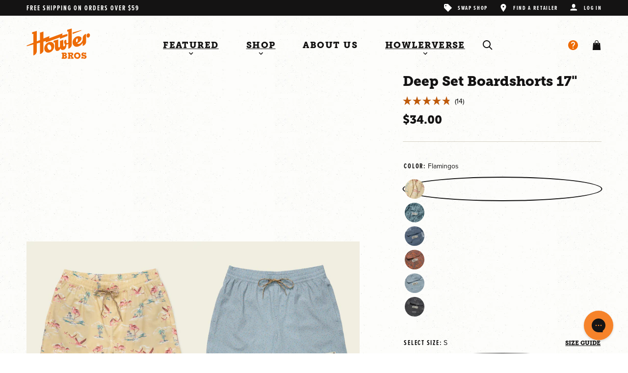

--- FILE ---
content_type: text/css
request_url: https://howlerbros.com/cdn/shop/t/149/assets/custom.css?v=153303124297503598791762872515
body_size: 31
content:
@media (min-width: 990px){.header-icon-link--mobile,.header-search-mobile{display:none!important}}@media (max-width: 989px){.header-icons .header-search{display:none!important}.header-search-mobile{grid-area:mobile-search;justify-self:center;align-self:center}.header-search-mobile .header-icon{padding:0}.header-content{grid-template-areas:"left-icon mobile-search heading icons"!important;grid-template-columns:2rem 2rem 1fr 4rem!important}.header-heading{justify-self:center!important}.header-icons .header-icon-link--mobile{padding:0 .5rem}.header-icons .header-icon-link--mobile .icon{width:1.25rem;height:1.25rem;margin:0 0 -3px;vertical-align:middle;color:var(--color-typography-base, #141313)}.header-heading,.header-link{justify-self:center!important}}.mega-menu-link.child-link .second-level-style{font-family:museo-slab,Rockwell,Courier Bold,Courier,Georgia,Times,Times New Roman,serif;font-weight:900;letter-spacing:.08em;text-transform:uppercase}.hidden-mobile{display:none}@media (min-width: 990px){.hidden-desktop{display:none}.hidden-mobile{display:block}}.dropdown_menu_mobile .header-sub-submenu-item a{font-size:.875rem;font-weight:600;line-height:1.43em;letter-spacing:.08em}.reset__button{display:none}.product-modal-opener:not(.product-modal-opener-image){display:none}.product-modal-opener:not(.product-modal-opener-image)+.deferred-media{display:block}.has-view-product-btn .card-quick-add-options{display:none!important}.has-view-product-btn .card-media:hover .card-quick-add:hover .quick-add-label{display:flex!important}.has-view-product-btn .quick-add-label{text-decoration:none}.has-view-product-btn .quick-add-label:hover,.has-view-product-btn .quick-add-label.active{background-color:#ce5200;color:#fff}.klaviyo-wishlist-slot button>span{display:none}.klaviyo-wishlist-slot{width:64px;display:flex;align-items:center;justify-content:center;flex:1 0 auto}.klaviyo-wishlist-slot button{height:100%;border:1px solid #bf5809!important;margin-left:8px}.klaviyo-favorites-plp-slot button{width:36px;display:flex;align-items:center;justify-content:center;border:1px solid #bf5809!important}.klaviyo-favorites-plp-slot{position:absolute;bottom:0;width:auto;left:auto;padding:5px;flex-direction:column;display:none;right:0}.klaviyo-favorites-plp-slot button{position:relative;width:48px;height:48px;bottom:auto;top:auto;right:auto;left:auto}.card-media:hover .klaviyo-favorites-plp-slot{display:flex;z-index:2}
/*# sourceMappingURL=/cdn/shop/t/149/assets/custom.css.map?v=153303124297503598791762872515 */


--- FILE ---
content_type: text/css
request_url: https://howlerbros.com/cdn/shop/t/149/assets/component-pro-pricing.css?v=166852158203127279481744696588
body_size: -530
content:
input[type="number"]{appearance:textfield}input[type="number"]::-webkit-inner-spin-button{appearance:none;margin:0}.pro-message{text-align:center;margin:0;font-size:.75rem;font-weight:600;letter-spacing:0.14em;padding:0.5625rem 0;text-transform:uppercase;line-height:1;color:var(--color-white)}.pro-message .container-large{overflow-x:auto;overflow-y:hidden;white-space:nowrap;-ms-overflow-style:none;scrollbar-width:none}.pro-message .container-large::-webkit-scrollbar{display:none}@media (min-width: 990px){.pro-message{font-size:.875rem}}

.pro-message {
    z-index: 9;
}

--- FILE ---
content_type: text/css
request_url: https://howlerbros.com/cdn/shop/t/149/assets/component-announcement-bar.css?v=20743944232677565581741782901
body_size: -404
content:
input[type="number"]{appearance:textfield}input[type="number"]::-webkit-inner-spin-button{appearance:none;margin:0}#shopify-section-announcement-bar{z-index:4}.announcement-bar.theme-dark{background-color:var(--color-gray-500)}.announcement-bar-message{text-align:center;margin:0;padding:0.5625rem 0;font-size:.75rem;font-weight:600;letter-spacing:0.14em;text-transform:uppercase;line-height:1}@media (min-width: 990px){.announcement-bar-message{font-size:.875rem;text-align:left}}.announcement-bar-link{display:block;width:100%;color:var(--color-typography-base);text-decoration:none}.announcement-bar-link:hover{color:var(--color-primary)}@media (min-width: 990px){.announcement-bar-link{display:inline-block;width:auto}}

.has-announcement-link-label .announcement-bar-message {
    display: flex;
    align-items: center;

    svg {
        margin: 0 8px;
    }
}

@media (max-width: 989px) {
    .has-announcement-link-label .announcement-bar-message {
        justify-content: center;
    }
}

--- FILE ---
content_type: text/css
request_url: https://howlerbros.com/cdn/shop/t/149/assets/section-header.css?v=87029767995168406451744696589
body_size: 560
content:
input[type=number]{-webkit-appearance:textfield;appearance:textfield}input[type=number]::-webkit-inner-spin-button{-webkit-appearance:none;appearance:none;margin:0}#shopify-section-header{z-index:400}#shopify-section-header.animate{transition:transform .15s ease-out}.header-wrapper{display:block;position:relative;height:80px;transition:all .3s ease-out}@media (min-width: 750px){.header-wrapper{height:88px}}@media (min-width: 990px){.header-wrapper{height:120px}}.header{padding:1.25rem 0}@media (min-width: 990px){.header{padding:0}}.shopify-section-header-sticky{position:sticky;top:0}.shopify-section-header-hidden{transform:translateY(-100%)}.shopify-section-header-hidden.menu-open{transform:translateY(0)}.header-content{display:grid;grid-template-areas:"left-icon heading space icons";grid-template-columns:2.25rem 20.09vw 1fr 4rem;align-items:center}@media screen and (min-width: 990px){.header-content{grid-template-areas:"heading navigation icons";grid-template-columns:1fr auto 1fr}}.header-heading{margin:0;line-height:0}.header-heading,.header-link{grid-area:heading;justify-self:flex-start}@media (min-width: 990px){.header-heading,.header-link{justify-self:start}}.header-link{display:block;text-decoration:none;color:var(--color-typography-base, #141313)}.header-link:hover{color:var(--color-typography-base, #141313)}.theme-texture-100 .header-link,.theme-texture-100 .header-link:hover{color:var(--color-primary)}.header-logo{width:75.24px;height:40px}@media (min-width: 750px){.header-logo{width:100.64px;height:48px}}@media (min-width: 990px){.header-logo{width:130px;height:62px}}header-menu>details,details-disclosure>details{position:relative}.header-menu{grid-area:navigation;display:none}@media (min-width: 990px){.header-menu{display:block}}.header-list-menu{list-style:none;padding:0;margin:0;display:inline-flex;align-items:center;flex-wrap:nowrap}.header-menu-item{display:flex;align-items:center;padding:1rem 1.75rem;color:var(--color-typography-base, #141313);text-decoration:underline;text-decoration-color:#0000;text-underline-offset:.25rem;transition:all .2s cubic-bezier(.165,.84,.44,1)}.header-menu-item:hover{text-decoration:underline;text-underline-offset:.8125rem;text-decoration-color:var(--color-primary);color:var(--color-typography-base, #141313)}.header-menu-item.dropdown-summary .icon-caret{bottom:0;left:0;right:0;top:auto;width:100%;height:1rem;opacity:1;transition:all .2s cubic-bezier(.165,.84,.44,1)}.header-menu-item.dropdown-summary:hover .icon-caret{transform:translateY(1rem);opacity:0;transition:all .2s cubic-bezier(.165,.84,.44,1)}details[open]>.header-menu-item{text-decoration:underline;text-underline-offset:.8125rem;text-decoration-color:var(--color-primary);color:var(--color-typography-base, #141313)}details[open]>.header-menu-item .icon-caret{transform:translateY(100);opacity:0}.header-active-menu-item{color:var(--color-typography-base, #141313);text-decoration:underline;text-underline-offset:.3rem}.header-menu-label{font-family:museo-slab,Rockwell,Courier Bold,Courier,Georgia,Times,Times New Roman,serif;font-size:1rem;font-weight:900;line-height:1;letter-spacing:.08em;text-transform:uppercase;text-decoration:inherit;color:inherit}@media (min-width: 1150px){.header-menu-label{font-size:1.125rem}}.header-utility-container{position:relative}.header-utility-container .header-utility-links{position:absolute;left:auto;right:0;display:flex;top:-1.5625rem}.header-utility-container .header-utility-links a.header-icon-link{padding:0 .75rem}.header-utility-container .header-utility-links a.header-icon-link:hover{color:var(--color-white)}.header-utility-container .header-utility-links li:last-child .header-icon-link{padding-right:0}body:has(.no-collection-banner-image):not(.header-background-image) .theme-transparent .header-link{color:var(--color-primary)}body:has(.no-collection-banner-image):not(.header-background-image) .header-wrapper{--color-typography-base: #141313}body:has(.no-collection-banner-image):not(.header-background-image) .theme-transparent .header-util-links-desktop .header-icon-link,body:has(.no-collection-banner-image):not(.header-background-image) .theme-transparent .header-util-links-desktop .header-icon-cart{color:var(--color-typography-base)}.shop-all-button{font-family:museo-slab,sans-serif;font-size:1rem;font-weight:600;line-height:18px;text-align:left;text-transform:uppercase;color:#fff;display:inline-flex;background-color:#1e1e1e;gap:.5rem;padding:1rem;text-decoration:none;align-items:center;justify-content:center}.shop-all-button svg{width:20px;height:20px;color:#ed6b06;fill:currentColor}@media (max-width: 989px){.shop-all-button{margin:0 16px -32px;height:52px;position:relative}.flourish-container+.shop-all-button{margin:-84px 16px 32px}.flourish-container:empty{min-height:200px}}
/*# sourceMappingURL=/cdn/shop/t/149/assets/section-header.css.map?v=87029767995168406451744696589 */


--- FILE ---
content_type: text/css
request_url: https://howlerbros.com/cdn/shop/t/149/assets/component-mega-menu.css?v=84735840660976964621738599877
body_size: -56
content:
input[type="number"]{appearance:textfield}input[type="number"]::-webkit-inner-spin-button{appearance:none;margin:0}.mega-menu{position:static;padding:2.1875rem 0}.js .mega-menu .mega-menu-content,.mega-menu.before-opening .mega-menu-content,.mega-menu.before-closing .mega-menu-content,.mega-menu.closing .mega-menu-content{transform:scaleY(0);transform-origin:top center;opacity:0;transition:transform 0.1s ease 0.25s,opacity 0ms linear 0.35s}.js .mega-menu .mega-menu-content .mega-menu-list,.mega-menu.before-opening .mega-menu-content .mega-menu-list,.mega-menu.before-closing .mega-menu-content .mega-menu-list,.mega-menu.closing .mega-menu-content .mega-menu-list{transform:translateY(-10px);opacity:0;transition:transform 0.1s ease 0s,opacity 0.1s ease 0s}.mega-menu.open .mega-menu-content,.mega-menu.opening .mega-menu-content{z-index:900;transform:scaleY(1);opacity:1;transition:transform 0.25s ease,opacity 0.1s ease}.mega-menu.open .mega-menu-content .mega-menu-list,.mega-menu.opening .mega-menu-content .mega-menu-list{transform:translateY(0);opacity:1;transition:transform 0.3s ease 0.2s,opacity 0.2s linear 0.2s}.mega-menu-content{background-color:var(--color-white);padding:3rem 0 6rem;position:absolute;right:0;left:0;top:100%;overflow-y:auto;z-index:-1}.mega-menu-list-item{flex:1 0 10rem}.mega-menu-list-item.no-children{display:flex;flex-direction:column;row-gap:1rem}.mega-menu-list{display:flex;flex-wrap:wrap;justify-content:center;gap:2rem;list-style:none}.mega-menu-list.condensed{display:block}.mega-menu-list.condensed .mega-menu-list-item+.mega-menu-list-item{margin-top:1rem}.menu-featured-collection-xs .mega-menu-list{display:grid;gap:.5rem;grid-template-columns:repeat(2, minmax(0, 1fr));--container-padding: 1rem}.mega-menu-link{color:var(--color-typography-base, #141313);display:block;text-decoration:none;transition:color 0.3s ease-out}.mega-menu-link.heading-link{font-family:museo-slab,Rockwell,Courier Bold,Courier,Georgia,Times,Times New Roman,serif;font-weight:900;letter-spacing:.08em;text-transform:uppercase}.mega-menu-link.heading-link-last-call{color:var(--color-primary-ada)}.mega-menu-link.child-link{margin-top:1rem}.mega-menu-link:hover,.mega-menu-link.mega-menu-link-active{color:var(--color-primary-ada);text-decoration:underline}.menu-collection-item{flex:1 0 16%}.menu-collection-item a{display:block;margin-bottom:1rem;font-size:.875rem;line-height:1.43em;text-decoration:none}.menu-collection-item a img{width:100%;transition:transform 3s cubic-bezier(0.165, 0.84, 0.44, 1)}.menu-collection-item a:hover img,.menu-collection-item a:focus img{transform:scale(1.1)}.collection-header-image-container{font-size:0;line-height:0;margin-bottom:.75rem;overflow:hidden}.collection-header-image{width:100%}


--- FILE ---
content_type: text/css
request_url: https://howlerbros.com/cdn/shop/t/149/assets/component-cart-notification.css?v=109394298952997987821698088771
body_size: -393
content:
input[type="number"]{appearance:textfield}input[type="number"]::-webkit-inner-spin-button{appearance:none;margin:0}.cart-notification-wrapper{position:relative}.cart-notification{display:none;background-color:var(--color-white);border:1px solid var(--color-border);border-top:none;padding:1.5rem;position:absolute;right:0;transform:translateY(-100%);visibility:hidden;width:100%;z-index:-1}.cart-notification-wrapper .cart-notification{display:block}.cart-notification.animate{transition:transform 0.3s ease-out,visibility 0.3s ease-out}.cart-notification.active{transform:translateY(0);transition:transform 0.3s ease-out,visibility 0s;visibility:visible}@media (min-width: 750px){.cart-notification{padding:2.5rem;max-width:35rem;right:var(--container-padding)}}.cart-notification-header{align-items:flex-start;display:flex}.cart-notification-heading{align-items:center;display:flex;flex-grow:1;margin-bottom:0;margin-top:0}.cart-notification-heading .icon-checkmark{color:var(--color-primary);margin-right:1rem;width:1rem}.cart-notification-links{text-align:center}.cart-notification-links .btn-full,.cart-notification-links .link{margin-top:1rem}.cart-notification-product{align-items:flex-start;display:flex;padding-bottom:1rem;padding-top:2rem}.cart-notification-product dl{margin-bottom:0;margin-top:0}.cart-notification-product-image{display:inline-flex;margin-right:1.5rem;margin-top:.5rem}.cart-notification-product-name{margin-bottom:.5rem}


--- FILE ---
content_type: text/css
request_url: https://howlerbros.com/cdn/shop/t/149/assets/component-klaviyo-form.css?v=130802384687527707131706734044
body_size: -548
content:
input[type="number"]{appearance:textfield}input[type="number"]::-webkit-inner-spin-button{appearance:none;margin:0}.klaviyo-form:not(.klaviyo-form-XkHSC8) .klaviyo-form button{appearance:none;border:none;margin:0;border-radius:0;box-shadow:none;cursor:pointer;min-width:0;display:inline-flex;align-items:center;flex-direction:row;justify-content:center;padding:.625rem 1.25rem !important;font-family:museo-slab, sans-serif !important;font-size:0.875rem !important;font-weight:900 !important;letter-spacing:0.14em !important;line-height:1.43em !important;text-transform:uppercase;text-decoration:none;transition:background-color 0.3s ease-out, color 0.3s ease-out, border-color 0.3s ease-out;background-color:#bf590a !important;color:#fff}.klaviyo-form:not(.klaviyo-form-XkHSC8) .klaviyo-form button:hover{background:#ed6b06 !important}.klaviyo-form:not(.klaviyo-form-XkHSC8) 

--- FILE ---
content_type: text/css
request_url: https://howlerbros.com/cdn/shop/t/149/assets/component-loop-returns.css?v=91974082393715932621698088770
body_size: -185
content:
input[type="number"]{appearance:textfield}input[type="number"]::-webkit-inner-spin-button{appearance:none;margin:0}.loop-returns-activated .loop-onstore{background-color:var(--color-gray-500)}@media (max-width: 539px){.loop-returns-activated .loop-onstore{display:grid;grid-template-columns:1fr 1fr;column-gap:0;row-gap:0;margin:0}.loop-returns-activated .loop-onstore .loop-onstore__amount{grid-column:1;grid-row:1;margin-top:.25rem}.loop-returns-activated .loop-onstore .loop-onstore__copy{grid-column:1;grid-row:2;margin-top:.5rem}.loop-returns-activated .loop-onstore .loop-onstore__back{grid-column:2;grid-row:2;margin-top:-1.75rem}}.loop-onstore__amount{font-weight:var(--font-weight-headings, 900);font-family:var(--font-family-headings);font-size:1.5rem}.loop-onstore__copy{font-size:1rem;line-height:1.5em;font-family:var(--font-family-body)}.loop-onstore__back{appearance:none;border:none;border-radius:0;box-shadow:none;cursor:pointer;display:inline-flex;align-items:center;flex-direction:row;justify-content:center;padding:1rem 1.25rem;font-family:var(--font-family-headings);font-size:.875rem;font-weight:var(--font-weight-headings, 900);letter-spacing:0.14em;line-height:1.43em;text-transform:uppercase;text-decoration:none;transition:background-color 0.3s ease-out, color 0.3s ease-out, border-color 0.3s ease-out;background-color:#bf590a;color:#fff}.loop-onstore__back:hover{background:#ed6b06;opacity:1}.loop-onstore__back:hover::after{width:1.5rem;height:1.5rem;margin:0 0 0 .5rem;background-repeat:no-repeat;background-image:url("data:image/svg+xml,%3Csvg viewBox='0 0 24 24' fill='none' xmlns='http://www.w3.org/2000/svg'%3E%3Cpath d='M24 0L6 12L10.5 15L0 24L18 15L13.5 12L24 0Z' fill='white'/%3E%3C/svg%3E")}.loop-onstore__back::after{content:"";background-image:url("data:image/svg+xml,%3Csvg viewBox='0 0 24 24' fill='none' xmlns='http://www.w3.org/2000/svg'%3E%3Cpath d='M24 0L6 12L10.5 15L0 24L18 15L13.5 12L24 0Z' fill='white'/%3E%3C/svg%3E");width:1.5rem;height:1.5rem;margin:0 0 0 .5rem;background-repeat:no-repeat}


--- FILE ---
content_type: text/css
request_url: https://howlerbros.com/cdn/shop/t/149/assets/component-cart.css?v=36027293000586839441710275552
body_size: 229
content:
input[type=number]{-webkit-appearance:textfield;appearance:textfield}input[type=number]::-webkit-inner-spin-button{-webkit-appearance:none;appearance:none;margin:0}.cart{position:relative;display:block}cart-items{display:block}@media (max-width: 540px){.main-cart-items-section .spaced-section{padding-top:2rem}}.cart-title{margin-bottom:2rem}.is-empty .cart-title{display:none}@media (min-width: 750px){.cart-title{display:flex;align-items:center;justify-content:space-between;margin-bottom:0}.is-empty .cart-title{display:none}}.cart-warnings{display:none;text-align:center}.is-empty .cart-warnings{display:block}.cart-empty-text{display:none}.is-empty .cart-empty-text{display:block}.cart-login-title{margin-top:2.5rem}.is-empty .cart-contents,.is-empty .cart-footer{display:none}.main-cart-footer{padding-top:0}.main-cart-footer.is-empty{padding:0}.cart-footer{margin-left:auto}.cart-footer .discounts{margin-top:1rem}@media (min-width: 750px){.cart-footer{display:flex;justify-content:space-between}.cart-footer .cart-blocks,.cart-footer .cart-note{width:35rem}.cart-footer .cart-blocks.cart-footer-blocks,.cart-footer .cart-note.cart-footer-blocks{width:100%;max-width:20rem}}.cart-note{height:fit-content;margin-bottom:2rem}.cart-note .field-input{height:100%}.cart-note .text-area{resize:vertical}@media (min-width: 750px){.cart-note{margin-bottom:0}}.totals{display:flex;justify-content:center;align-items:center}.totals .totals-subtotal,.totals .totals-subtotal-value{margin-bottom:0}.totals .totals-subtotal-value{margin-left:1rem}@media (min-width: 750px){.totals{justify-content:flex-end}}.cart-footer-totals{justify-content:space-between}.tax-note{margin:1rem 0 1.5rem auto;text-align:center;display:block}@media (min-width: 750px){.tax-note{text-align:right}}@media (min-width: 750px){.cart-footer-note{text-align:center}}.cart-ctas{text-align:center;margin-top:1rem}.cart-ctas .btn{width:100%}@media (min-width: 750px){.cart-ctas{display:flex;gap:1rem}}.cart-update-button{margin-bottom:1rem}@media (min-width: 750px){.cart-update-button{margin-bottom:0;margin-right:.5rem}}.cart-dynamic-checkout-buttons{margin:0 auto}@media (min-width: 750px){.cart-dynamic-checkout-buttons{max-width:20rem}}.cart-checkout-button{margin-left:auto}@media (min-width: 750px){.cart-checkout-button{max-width:20rem}}.cart-footer-wrapper+.shopify-section .spaced-section.theme-light{padding-top:0}.discounts-discount{display:flex;align-items:center}.discounts-discount.subheading{color:var(--color-primary-ada);font-weight:700}.discounts-discount svg{color:var(--color-primary-ada);width:1rem;height:1rem;margin-right:.5rem}.discounts-discount-position{justify-content:center}@media (min-width: 750px){.discounts-discount-position{justify-content:flex-end}}ul.discounts{margin-bottom:.5rem}.cart-notes{width:100%;margin-bottom:4rem}.cart-notes>*{margin-bottom:2rem}.cart-notes>*:last-of-type{margin-bottom:0}@media (min-width: 750px){.cart-notes{padding-right:4rem;padding-bottom:0}}gift-note label.heading-6{display:flex;align-items:center;gap:10px;text-transform:initial;cursor:pointer}gift-note label.heading-6 span{color:#ce5200;font-size:14px;font-style:normal;font-weight:400;line-height:100%;text-decoration-line:underline}gift-note textarea{display:none!important}gift-note textarea.open{display:block!important}gift-note .remove{display:none}gift-note.open .remove{display:block}gift-note.open .add{display:none}#giftNoteLabelPage{display:none}@media (max-width: 749px){cart-items{padding-bottom:3rem!important}#giftNoteLabelPage{display:flex}#gift-note-cart-page{margin-bottom:10px}}.gift-label-desktop{display:none!important}@media (min-width: 750px){#gift-note-cart-page{display:block!important}.gift-label-desktop{display:flex!important}}
/*# sourceMappingURL=/cdn/shop/t/149/assets/component-cart.css.map?v=36027293000586839441710275552 */


--- FILE ---
content_type: text/css
request_url: https://howlerbros.com/cdn/shop/t/149/assets/component-price.css?v=154014072593574833221698088770
body_size: -516
content:
input[type="number"]{appearance:textfield}input[type="number"]::-webkit-inner-spin-button{appearance:none;margin:0}.price{font-size:1.125rem}.price .price-item{margin:0}.price-end{text-align:right}.price-large{font-size:1.125rem}@media (min-width: 750px){.price-large{font-size:1.5rem}}.price-regular{display:block;color:var(--color-typography-base)}.price-sale,.price-on-sale .price-regular{display:none}.price-on-sale .price-item-regular{color:var(--color-gray-400);margin:0 .75rem 0 0;text-decoration:line-through}.price-on-sale .price-sale{display:block}.price-on-sale .price-item-sale{color:var(--color-primary-ada)}.theme-dark .price-on-sale .price-item-sale,.theme-texture-600 .price-on-sale .price-item-sale{color:var(--color-white)}


--- FILE ---
content_type: text/css
request_url: https://howlerbros.com/cdn/shop/t/149/assets/component-loading-overlay.css?v=106734453681151549981712159871
body_size: -153
content:
input[type=number]{-webkit-appearance:textfield;appearance:textfield}input[type=number]::-webkit-inner-spin-button{-webkit-appearance:none;appearance:none;margin:0}.loading-overlay{position:absolute;z-index:1;width:2rem}@media screen and (max-width: 749px){.loading-overlay{top:0;right:0}}@media screen and (min-width: 750px){.loading-overlay{left:0}}.loading-overlay-spinner{width:2rem;display:table;margin:0 auto}.loading>.loading-overlay-spinner{top:50%;left:50%;transform:translate(-50%,-50%);position:absolute;height:100%;display:flex;align-items:center}.loading>.loading-overlay-spinner .spinner{width:fit-content}.loading>.loading-overlay-spinner .path{stroke:var(--color-primary, #ed6b06)}.spinner{animation:rotator 1.4s linear infinite}@keyframes rotator{0%{transform:rotate(0)}to{transform:rotate(270deg)}}.path{stroke-dasharray:280;stroke-dashoffset:0;transform-origin:center;stroke:var(--color-primary, #ed6b06);animation:dash 1.4s ease-in-out infinite}@media screen and (forced-colors: active){.path{stroke:CanvasText}}@keyframes dash{0%{stroke-dashoffset:280}50%{stroke-dashoffset:75;transform:rotate(135deg)}to{stroke-dashoffset:280;transform:rotate(450deg)}}.loading-overlay:not(.hidden)+.cart-item-price-wrapper,.loading-overlay:not(.hidden)~cart-remove-button{opacity:50%}.loading-overlay:not(.hidden)~cart-remove-button{pointer-events:none;cursor:default}.product-form-buttons{position:relative}.product-form-buttons .loading-overlay-spinner{left:-20px}
/*# sourceMappingURL=/cdn/shop/t/149/assets/component-loading-overlay.css.map?v=106734453681151549981712159871 */


--- FILE ---
content_type: text/css
request_url: https://howlerbros.com/cdn/shop/t/149/assets/section-main-product.css?v=74813332179960183811762872516
body_size: 2040
content:
input[type=number]{-webkit-appearance:textfield;appearance:textfield}input[type=number]::-webkit-inner-spin-button{-webkit-appearance:none;appearance:none;margin:0}.product-main{padding-top:0}@media (max-width: 989px){.product-main .breadcrumbs{padding-bottom:.5rem}}.product-view-details .icon{width:1rem;margin-left:1rem;flex-shrink:0}.product .product-view-details{display:none}.featured-product .product .product-view-details{display:inline-flex}.product .slider{margin:0 calc(var(--container-padding) * -1);width:calc(100% + var(--container-padding) * 2);padding-bottom:0}.product .slider::-webkit-scrollbar{height:1.25rem;background-color:transparent}.product .slider::-webkit-scrollbar:vertical{display:none}.product .slider::-webkit-scrollbar-track{margin:0 var(--container-padding);border-bottom:none}.product .slider::-webkit-scrollbar-thumb{width:10%;border-radius:1rem;background-color:var(--color-utility-gray-100);border:.5rem solid transparent;background-clip:content-box}@media (max-width: 989px){.product .slider{gap:0}}@media (max-width: 989px){.product .slider-component-mobile .slider{padding-bottom:0}}.product .badge{margin-bottom:.75rem}@media (min-width: 990px){.product{display:flex}.product .badge{margin-bottom:1rem}.product .product-media-wrapper{width:60%}.product .product-media-wrapper .slider-button{display:none}.product .product-info-wrapper{width:40%;margin-top:0;padding-left:4rem}.product .slider{margin:0;width:100%}}@media (min-width: 1400px){.product .product-media-wrapper{width:70%}.product .product-info-wrapper{width:30%}}@media (min-width: 990px){.product-stacked .product-info-container-sticky{display:block;position:sticky;top:2rem;z-index:2}}.product-media-item{position:relative}.product-media-item:not(.for-variant){display:none}.product-media-item.is-active{display:block}@media (min-width: 990px){.product-media-item{width:calc(50% - var(--grid-horizontal-spacing) / 2);max-width:calc(50% - var(--grid-horizontal-spacing) / 2)}.product-media-item.product-media-item-variant:not(:first-child){display:none}.product-media-item.full-width{width:100%;max-width:100%}}.product-media-list .media>*{overflow:hidden}.product-media-list .deferred-media{display:none}@media (min-width: 990px){.product-media-list .deferred-media{display:block}}.product-media-icon{background-color:var(--color-white);color:var(--color-typography-base);width:2.5rem;height:2.5rem;border-radius:100%;display:flex;align-items:center;justify-content:center;position:absolute;left:.625rem;top:.625rem;z-index:100;transition:color .3s ease-out,opacity .3s ease-out}.product-media-icon .icon{width:1.25rem;height:1.25rem}.product-media-toggle{-webkit-appearance:none;appearance:none;border:none;padding:0;margin:0;border-radius:0;background-color:transparent;box-shadow:none;color:inherit;cursor:pointer;display:flex}.product-media-toggle:after{content:"";cursor:pointer;display:block;margin:0;padding:0;position:absolute;top:0;left:0;z-index:200;height:100%;width:100%}.product-media-toggle:focus-visible,.product-media-toggle.focused{outline:0;box-shadow:none}.product-media-toggle:focus-visible:after,.product-media-toggle.focused:after{box-shadow:0 0 0 .3rem var(--color-white),0 0 0 .5rem var(--color-focus)}.product-modal-opener{display:block;position:relative}.product-modal-opener .product-media-icon{opacity:0}.product-modal-opener:hover .product-media-icon,.product-modal-opener:focus .product-media-icon{opacity:1}@media (min-width: 990px){.product-modal-opener:not(.product-modal-opener-image){display:none}}.product-media-modal-wrapper{height:100vh;width:100%;margin-top:0}@media (max-width: 989px){.product-media-modal-wrapper{padding:0}}.product-media-modal-content{padding:0;margin-bottom:0}.product-media-modal-content .deferred-media,.product-media-modal-content img{width:100%;display:block}@media (min-width: 750px) and (orientation: landscape){.product-media-modal-content .deferred-media,.product-media-modal-content img{width:auto;height:100vh;margin:auto}}.product-title{margin-bottom:.5rem}.product-title>*{margin:0;line-height:1}.product-title>a{display:none}@media (min-width: 750px){.product-title{margin-bottom:1rem}.product-title>*{font-size:28px;line-height:1}}.product-title-badge svg{width:2rem;height:auto;color:var(--color-primary)}@media (min-width: 750px){.product-title-badge svg{width:2.5rem}}.product-title-mobile{margin-bottom:1.5rem}@media (min-width: 750px){.product-price{margin-bottom:2rem}}.product-variants .product-form-swatches{margin-top:2rem}@media (min-width: 990px){.product-variants{margin-top:2rem;border-top:1px solid var(--color-border)}.product-variants .product-form-swatches{margin-top:2.5rem}}variant-radios,variant-selects-combined{display:flex;flex-direction:column}variant-radios .product-form-color-variants,variant-selects-combined .product-form-color-variants{order:-1}.product-form-swatches input[type=radio]{position:absolute;width:1px;height:1px;overflow:hidden;clip:rect(0 0 0 0);white-space:nowrap;clip-path:inset(50%)}.product-form-swatches-label{font-family:var(--font-family-body);font-weight:var(--font-weight-body);color:var(--color-typography-base);font-size:.875rem;text-transform:none;letter-spacing:0;margin-bottom:.75rem}.product-form-swatches-label span{font-size:.875rem}.product-buy-buttons{margin:2rem 0}.product-buy-buttons.has-dynamic-checkout .product-form{margin-top:1rem}@media (min-width: 990px){.product-buy-buttons{margin:2.5rem 0}}.product-form-submit{height:4rem}.product-form-submit[aria-disabled=true]+.shopify-payment-button .shopify-payment-button__button[disabled],.product-form-submit[disabled]+.shopify-payment-button .shopify-payment-button__button[disabled]{cursor:not-allowed;opacity:.5}.product-form-error-message-wrapper:not([hidden]){display:flex;align-items:flex-start;margin-bottom:0;margin-top:.5rem;width:100%;color:var(--color-error)}.product-form-error-message-wrapper:not([hidden]) svg{flex-shrink:0;width:1.25rem;height:1.25rem;margin-right:.5rem}.shop-pay-banner{margin-top:1rem;font-size:.75rem;line-height:1.5em;text-align:center;filter:grayscale(100%)}.shopify-payment-button{width:100%}.shopify-payment-button__button{width:100%;margin-top:1rem;border-radius:0;height:4rem}.shopify-payment-button__button+.shopify-payment-button__button--hidden{display:none}.shopify-payment-button__button--unbranded{-webkit-appearance:none;appearance:none;border:none;padding:0;margin:0;border-radius:0;background-color:transparent;box-shadow:none;color:inherit;cursor:pointer;min-width:0;display:inline-flex;align-items:center;flex-direction:row;justify-content:center;padding:.625rem 1.25rem;font-family:var(--font-family-headings);font-size:.875rem;font-weight:var(--font-weight-headings, 900);letter-spacing:.14em;line-height:1.43em;text-transform:uppercase;text-decoration:none;transition:background-color .3s ease-out,color .3s ease-out,border-color .3s ease-out;background-color:var(--color-btn-bg, #000);color:var(--color-btn-text, #fff);border:1px solid var(--color-btn-border, transparent);--color-btn-bg: var(--color-gray-500);--color-btn-text: var(--color-white);--color-btn-bg-hover: var(--color-primary);--color-btn-text-hover: var(--color-white);--svg-color-fill: var(--color-primary);--svg-hover-color-fill: var(--color-white)}.shopify-payment-button__button--unbranded:hover:not([disabled]){background-color:var(--color-btn-bg-hover, #141313);color:var(--color-btn-text-hover, #fff);border:1px solid var(--color-btn-border-hover, transparent);text-decoration:var(--text-decoration-hover, none)}.shopify-payment-button__button--unbranded:hover:not([disabled]) svg{color:var(--svg-hover-color-fill, #fff)}.shopify-payment-button__button--unbranded.btn-sm{padding:.5rem 1.5rem}.shopify-payment-button__button--unbranded.btn-lg{padding:.75rem 1.5rem}.shopify-payment-button__button--unbranded.btn-full{width:100%}.shopify-payment-button__button--unbranded[disabled]{cursor:not-allowed;--color-btn-border: transparent}.shopify-payment-button__button--unbranded[disabled]:hover{--color-btn-border-hover: transparent}.shopify-payment-button__button--unbranded .btn-icon svg{margin:var(--svg-margin, 0 0 0 .5rem);display:block}.shopify-payment-button__button--unbranded .icon-left{order:-1}.shopify-payment-button__button--unbranded .icon-left svg{margin:var(--svg-margin, 0 .5rem 0 0)}.shopify-payment-button__button--unbranded svg{color:var(--svg-color-fill, #fff);width:var(--svg-width, 1.5rem);height:var(--svg-height, 1.5rem);margin:var(--svg-margin, 0 .5rem);transition:color .3s ease-out}.btn-lg .shopify-payment-button__button--unbranded svg{margin:var(--svg-margin, 0 .75rem)}.shopify-payment-button__button--unbranded[disabled]{--color-btn-bg: var(--color-white);--color-btn-text: var(--color-utility-gray-300);--color-btn-bg-hover: var(--color-white);--color-btn-text-hover: var(--color-utility-gray-300);--color-btn-border: var(--color-utility-gray-300);--color-fill: var(--color-utility-gray-200);--svg-color-fill: var(--color-utility-gray-200)}.theme-dark .shopify-payment-button__button--unbranded,.text-light .shopify-payment-button__button--unbranded,.theme-texture-600 .shopify-payment-button__button--unbranded{--color-btn-bg: transparent;--color-btn-text: var(--color-white);--color-btn-border: var(--color-white);--color-btn-bg-hover: transparent;--color-btn-text-hover: var(--color-white);--color-btn-border-hover: var(--color-primary);--svg-hover-color-fill: var(--color-primary)}.theme-dark .shopify-payment-button__button--unbranded[disabled],.text-light .shopify-payment-button__button--unbranded[disabled],.theme-texture-600 .shopify-payment-button__button--unbranded[disabled]{--color-btn-bg: var(--color-utility-gray-600);--color-btn-text: var(--color-utility-gray-400);--color-btn-bg-hover: var(--color-utility-gray-600);--color-btn-text-hover: var(--color-utility-gray-400);--svg-color-fill: var(--color-utility-gray-200);border:0}.shopify-payment-button__more-options{margin:1rem 0 0;font-size:1rem;text-decoration:underline;color:var(--color-typography-base)}.shopify-payment-button__more-options:hover{color:var(--color-link-hover)}.product-helper-container{display:flex;justify-content:space-around}.product-helper-link,.product-helper-text,.product-popup-modal-opener{display:flex;flex-direction:column;align-items:center;flex:1 0 30%;text-align:center;font-size:.875rem;color:var(--color-typography-base);margin-bottom:0;line-height:1.43em}.product-helper-link .icon,.product-helper-text .icon,.product-popup-modal-opener .icon{width:1.125rem;height:1.125rem;margin-bottom:.25rem;color:var(--color-text-dark);opacity:1}.product-helper-link.link{text-decoration:none;-webkit-appearance:none;appearance:none;border:none;padding:0;margin:0;border-radius:0;background-color:transparent;box-shadow:none;color:inherit;cursor:pointer;transition:color .3s ease-out;font-family:var(--font-family-body)}.product-helper-link.link:hover{color:var(--color-link-hover)}.product-info-divider{margin:2rem 0}.product-info-divider+.accordion{border-top:none;margin-top:-1.5rem}.product-accordion .accordion-content p,.product-accordion .accordion-content li{font-size:.875rem}.product-accordion .accordion-content ul{margin-top:0}.product-accordion .icon-plus-outline{display:none}.klaviyo-bis-trigger{height:4rem;font-size:.75rem;line-height:inherit;margin:.625rem 0;width:100%!important}.klaviyo-bis-trigger:after{content:"";background-image:url("data:image/svg+xml,%3Csvg viewBox='0 0 24 24' fill='none' xmlns='http://www.w3.org/2000/svg'%3E%3Cpath d='M24 0L6 12L10.5 15L0 24L18 15L13.5 12L24 0Z' fill='%23ed6b06'%3E%3C/path%3E%3C/svg%3E");height:1.5rem;width:1.5rem;margin:0 0 0 .5rem;background-repeat:no-repeat}.klaviyo-bis-trigger:hover:after{background-image:url("data:image/svg+xml,%3Csvg viewBox='0 0 24 24' fill='none' xmlns='http://www.w3.org/2000/svg'%3E%3Cpath d='M24 0L6 12L10.5 15L0 24L18 15L13.5 12L24 0Z' fill='white'/%3E%3C/svg%3E")}.product-popup-modal-content-info table{width:100%!important;max-width:800px;font-size:.625rem}@media (min-width: 440px){.product-popup-modal-content-info table{font-size:.875rem}}@media (min-width: 750px){.product-popup-modal-content-info table{font-size:1rem}}.save-button{display:flex;justify-content:center;flex-shrink:0;width:3.5rem;margin-left:8px;border:1px solid var(--color-border);--icon-shadow-color: transparent;--icon-stroke-empty: #141313;--icon-stroke-filled: #141313;--icon-fill-filled: #141313}.product-form-buttons{display:flex}product-info{display:block}.product-title-badge svg.icon-new{width:7rem}.product-title-badge:has(svg.icon-new) .badge{margin-bottom:.5rem}.product-info-container [data-oke-star-rating]{cursor:pointer}@media (min-width: 990px){.product-form-submit{padding-left:64px;padding-right:64px}}.icon.icon-help{color:#ed6b06}img.color-swatch-img{box-sizing:content-box}.product-form-buttons:has(.klaviyo-bis-trigger) .product-form-submit{display:none}.product-info-wrapper.no-variant-selected .klaviyo-bis-trigger{display:none}.product-form-submit{white-space:nowrap;padding-left:10px;padding-right:10px}
/*# sourceMappingURL=/cdn/shop/t/149/assets/section-main-product.css.map?v=74813332179960183811762872516 */


--- FILE ---
content_type: text/css
request_url: https://howlerbros.com/cdn/shop/t/149/assets/component-rte.css?v=53592774543334951561698088771
body_size: -109
content:
input[type="number"]{appearance:textfield}input[type="number"]::-webkit-inner-spin-button{appearance:none;margin:0}.rte h1,.rte .heading-1,.rte h2,.rte .heading-2{font-size:2rem;line-height:1.25em;margin-bottom:1.5rem}.rte h3,.rte .heading-3,.rte h4,.rte .heading-4,.rte h5,.rte .heading-5,.rte h6,.rte .heading-6{font-size:1.5rem;text-transform:uppercase;line-height:1.25em;letter-spacing:.08em;font-family:var(--font-family-headings-alt);margin-bottom:1.5rem}.rte h5,.rte .heading-5,.rte h6,.rte .heading-6{font-size:1rem}.rte p+h1,.rte p+.heading-1,.rte p+h2,.rte p+.heading-2,.rte p+h3,.rte p+.heading-3,.rte p+h4,.rte p+.heading-4,.rte p+h5,.rte p+.heading-5,.rte p+h6,.rte p+.heading-6,.rte a+h1,.rte a+.heading-1,.rte a+h2,.rte a+.heading-2,.rte a+h3,.rte a+.heading-3,.rte a+h4,.rte a+.heading-4,.rte a+h5,.rte a+.heading-5,.rte a+h6,.rte a+.heading-6,.rte ul+h1,.rte ul+.heading-1,.rte ul+h2,.rte ul+.heading-2,.rte ul+h3,.rte ul+.heading-3,.rte ul+h4,.rte ul+.heading-4,.rte ul+h5,.rte ul+.heading-5,.rte ul+h6,.rte ul+.heading-6,.rte ol+h1,.rte ol+.heading-1,.rte ol+h2,.rte ol+.heading-2,.rte ol+h3,.rte ol+.heading-3,.rte ol+h4,.rte ol+.heading-4,.rte ol+h5,.rte ol+.heading-5,.rte ol+h6,.rte ol+.heading-6{margin-top:2rem}.rte p:last-child{margin-bottom:0}.rte p>img{margin:1rem 0}.rte p>img:first-child,.rte p>img:last-child{margin:1rem 0}.rte p>table{margin:1rem 0}.rte p>table:first-child,.rte p>table:last-child{margin:1rem 0}.rte ul{list-style-position:inside;padding-left:0;margin:1rem 0;list-style-type:none}.rte ul:first-child{margin-top:0}.rte ul:last-child{margin-bottom:0}.rte ul li{font-size:16px;line-height:1.5em}.rte ul li+li{margin-top:.5rem}.rte ul li{position:relative;padding-left:1.25em;text-indent:-1.25em}.rte ul li::before{content:"";display:inline-block;position:relative;top:-0.1em;width:0.5em;height:0.5em;margin-right:.75rem;border-radius:100%;background-color:var(--color-primary)}.rte ol{list-style-position:inside;padding-left:0;margin:1rem 0}.rte ol:first-child{margin-top:0}.rte ol:last-child{margin-bottom:0}.rte ol li{font-size:16px;line-height:1.5em}.rte ol li+li{margin-top:.5rem}.rte ol:marker{font-weight:var(--font-weight-bold)}.rte img{height:auto;max-width:100%;margin:2rem 0}.rte img:first-child{margin-top:0}.rte img:last-child{margin-bottom:0}.rte table{margin:2rem 0}.rte table:first-child{margin-top:0}.rte table:last-child{margin-bottom:0}.rte iframe{width:100%}.page-heading{border-bottom:1px solid var(--color-border);padding-bottom:3rem;margin-bottom:3rem}.rich-text-subtitle{margin-bottom:1rem}.embed-responsive{position:relative;width:100%;padding-bottom:56.25%}.embed-responsive iframe{position:absolute;top:0;left:0;width:100%;height:100%;border:none}


--- FILE ---
content_type: text/css
request_url: https://howlerbros.com/cdn/shop/t/149/assets/component-slider.css?v=46507674901618993591740673317
body_size: 904
content:
/** Shopify CDN: Minification failed

Line 406:14 Expected ":"

**/
input[type="number"] {
    appearance: textfield
}

input[type="number"]::-webkit-inner-spin-button {
    appearance: none;
    margin: 0
}

slider-component {
    position: relative;
    display: block
}

.slider-component-desktop {
    padding: 0
}

@media (min-width: 990px) {
    .slider-component-desktop .slider {
        position: relative;
        flex-wrap: inherit;
        overflow-x: auto;
        overflow-y: hidden;
        scroll-snap-type: x mandatory;
        scroll-behavior: smooth;
        scroll-padding-left: var(--container-padding);
        padding-bottom: var(--component-spacing);
        -webkit-overflow-scrolling: touch;
        -ms-overflow-style: none;
        scrollbar-width: none
    }

    .slider-component-desktop .slider.grid-peek .grid-item:first-of-type {
        margin-left: var(--container-padding)
    }

    .slider-component-desktop .slider.grid-peek .grid-item:last-of-type {
        margin-right: var(--container-padding)
    }
}

@media (max-width: 989px) {
    .slider-component-mobile {
        padding: 0
    }

    .slider-component-mobile .slider {
        position: relative;
        flex-wrap: inherit;
        overflow-x: auto;
        overflow-y: hidden;
        scroll-snap-type: x mandatory;
        scroll-behavior: smooth;
        scroll-padding-left: var(--container-padding);
        padding-bottom: var(--component-spacing);
        -webkit-overflow-scrolling: touch;
        -ms-overflow-style: none;
        scrollbar-width: none
    }

    .slider-component-mobile .slider.grid-peek .grid-item:first-of-type {
        margin-left: var(--container-padding)
    }

    .slider-component-mobile .slider.grid-peek .grid-item:last-of-type {
        margin-right: var(--container-padding)
    }
}

.slider {
    list-style-type: none;
    padding: 0;
    margin: 0
}

@media (max-width: 749px) {
    .slider:not(.slider-mobile) {
        flex-wrap: wrap;
        padding-bottom: 0
    }
}

@media (min-width: 750px) and (max-width: 989px) {
    .slider:not(.slider-tablet) {
        flex-wrap: wrap;
        padding-bottom: 0
    }
}

@media (min-width: 990px) {
    .slider:not(.slider-desktop) {
        flex-wrap: wrap;
        padding-bottom: 0
    }
}

.is-ios .slider {
    padding-bottom: 0
}

.featured-collection .is-ios .slider {
    padding-bottom: 1.5rem
}

.slider .grid-item {
    scroll-snap-align: end
}

@media (max-width: 749px) {
    .product-media-wrapper .slider .grid-item {
        max-width: 89%;
        margin: 0 12px 0 0;
    }
}

.slider.grid-peek {
    --grid-peek-width: var(--component-spacing)
}

.slider.grid-peek .grid-item {
    width: calc(100% / var(--grid-columns) - var(--grid-horizontal-spacing) - (var(--grid-peek-width) / var(--grid-columns)) - (var(--container-padding) / var(--grid-columns)));
    scroll-snap-align: center
}

.slider::-webkit-scrollbar {
    height: .375rem;
    border-radius: 0
}

.slider::-webkit-scrollbar-track {
    border-bottom: 2px solid #d5d1c5;
    margin: 0 var(--container-padding)
}

@media (min-width: 990px) {
    .slider::-webkit-scrollbar-track {
        margin: 0 calc(var(--container-padding) + (2rem * 2) + 3.5rem) 0 var(--container-padding)
    }
}

@media (min-width: 1150px) {
    .slider::-webkit-scrollbar-track {
        margin: 0 calc(var(--container-padding) * 3) 0 var(--container-padding)
    }
}

.slider::-webkit-scrollbar-thumb {
    width: 25%;
    background-color: var(--color-secondary-green)
}

.no-js .slider {
    -ms-overflow-style: auto;
    scrollbar-width: auto
}

.no-js .slider::-webkit-scrollbar {
    display: initial
}

.slider-arrow.slider-arrow-prev {
    rotate: -90deg;
}
.slider-arrow.slider-arrow-next {
    rotate: -90deg;
}

@media (max-width: 989px) {
    .slider + .slider-buttons {
        margin-top: 10px;
    }
    .slider + .slider-buttons.margin-top {
        margin-top: 20px;
    }
    .slider-counter {
        bottom: auto!important;
    }
}

.slider-buttons {
    display: flex;
    align-items: center;
    justify-content: center;
}

@media (max-width: 989px) {
    .slider-buttons {
        width: 100%;
        padding: 0 var(--container-padding);
        margin-top: 1rem;
    }

    .slider-buttons .slider-button {
        display: none;
    }
}

.slider-buttons.no-padding {
    padding: 0;
}

@media (min-width: 990px) {
    .slider-mobile + .slider-buttons .slider-dots {
        display: none
    }
}

@media (min-width: 990px) {
    .slider:not(.slider-desktop) + .slider-buttons {
        display: none
    }
}

.slider-button {
    color: var(--color-white);
    background: transparent;
    border: none;
    cursor: pointer;
    width: 2rem;
    height: 2rem;
    padding: 0;
    display: flex;
    align-items: center;
    justify-content: center;
    transition: color 0.3s ease-out
}

.slider-button .icon {
    width: inherit;
    height: inherit
}

.slider-button[disabled] {
    cursor: not-allowed;
    color: var(--color-gray-300, #d5d1c5);
    opacity: 0.6;
    transition: opacity 0.3s ease-out
}

.slider-button:not([disabled]):hover {
    color: var(--color-primary)
}

.carousel-slider .slider-button, .theme-dark .slider-button, .theme-texture-600 .slider-button {
    color: var(--color-typography-base)
}

.carousel-slider .slider-button[disabled], .theme-dark .slider-button[disabled], .theme-texture-600 .slider-button[disabled] {
    opacity: 1
}

.carousel-slider .slider-button:not([disabled]):hover, .theme-dark .slider-button:not([disabled]):hover, .theme-texture-600 .slider-button:not([disabled]):hover {
    color: var(--color-primary)
}

.slider-arrow {
    color: var(--color-typography-base);
    position: absolute;
    bottom: -15px;
    transition: background-color 0.3s ease-out, color 0.3s ease-out
}

@media (max-width: 989px) {
    .slider-arrow {
        position: static;
    }
}

.slider-arrow:not([disabled]):hover {
    color: var(--color-primary)
}

.carousel-slider .slider-arrow, .theme-dark .slider-arrow, .theme-texture-600 .slider-arrow {
    background-color: var(--color-white)
}

.carousel-slider .slider-arrow:not([disabled]):hover, .theme-dark .slider-arrow:not([disabled]):hover, .theme-texture-600 .slider-arrow:not([disabled]):hover {
    background-color: var(--color-primary);
    color: var(--color-white)
}

.slider-arrow.slider-arrow-prev {
    right: calc(var(--container-padding) + 2rem + 1.5rem)
}

.slider-arrow.slider-arrow-prev .icon {
    transform: rotate(180deg)
}

.slider-arrow.slider-arrow-next {
    right: var(--container-padding)
}

@media (max-width: 749px) {
    .mobile-text-below .slider-arrow {
        top: calc(100vw * 0.33)
    }
}

.slider-counter {
    display: flex;
    justify-content: center;
}

@media (max-width: 749px) {
    .mobile-text-below .slider-counter {
        transform: translateY(50%)
    }

    .mobile-text-below .banner-box {
        padding-bottom: 4rem
    }
}

.slideshow-control-wrapper {
    display: flex
}

.slider-counter-link {
    appearance: none;
    border: none;
    padding: 0;
    margin: 0;
    border-radius: 0;
    background-color: transparent;
    box-shadow: none;
    color: inherit;
    cursor: pointer;
    padding: .5rem
}

.slider-counter-link-dots .dot {
    width: 1rem;
    height: 1rem;
    border-radius: 50%;
    border: 1px solid var(--color-border, #d5d1c5);
    padding: 0;
    display: block;
    transition: background-color 0.3s ease-out, border-color 0.3s ease-out
}

.slider-counter-link-dots.slider-counter-link-active .dot {
    background-color: var(--color-primary);
    border-color: var(--color-primary)
}

.slider-counter-link-dots:not(.slider-counter-link-active):hover .dot {
    border-color: var(--color-primary);
    background-color: var(--color-white)
}

.slider-image-placeholder.banner-adapt:not(.banner-content-below) {
    height: 28rem
}

.slider-image-placeholder.banner-adapt.banner-content-below .slideshow-media {
    height: 100%
}

@media (min-width: 750px) {
    .slider-image-placeholder.banner-adapt {
        height: 56rem
    }

    .slider-image-placeholder.banner-adapt.banner-content-below .slideshow-media {
        height: 56rem
    }
}

.slideshow-slide {
    padding: 0;
    position: relative;
    display: flex;
    flex-direction: column
}

.slideshow:not(.banner-content-below) .slideshow-text-wrapper {
    height: 100%
}

.banner-content-below .slideshow-text-wrapper {
    flex-grow: 1
}

@media (min-width: 750px) {
    .slideshow-text-wrapper.banner-content {
        height: 100%
    }
}

.product-media-wrapper .slider-dots::-webkit-scrollbar {
    display: none;
}
.slider-dots {
    display: flex;
    align-items: center;
    list-style: none;
    margin: 0;
    padding: 0;
    gap: 6px;e;
    scrollbar-width: none;
}
.product-media-wrapper .slider-dots {
    max-width: 100vw;
    overflow-x: auto;
    -ms-overflow-style: non
}

.slider-dots li {
    width: 8px;
    height: 8px;
    border-radius: 100%;
    border: 1px solid black;
}
.slider-dots li.active {
    background: black;
}

.product-media-wrapper {
    .slider-dots li {
        width: 65px;
        min-width: 65px;
        min-height: 65px;
        height: 65px;
        border: 0;
        opacity: .5;
        border-radius: 0;
    }

    .slider-dots li.active {
        background: transparent;
        border: 2px solid #9E9E9E;
        opacity: 1;
    }
}

.indicator-tray {
    position: relative;
    display: flex;
    height: 5px;
    width: 50%;
    background-color: grey;
    margin: 20px auto;
}

.indicator {
    position: absolute;
    top: 0;
    left: 0;
    height: 100%;
    background-color: lightblue;
}

--- FILE ---
content_type: text/css
request_url: https://howlerbros.com/cdn/shop/t/149/assets/component-deferred-media.css?v=53010352685532349611733728103
body_size: -333
content:
input[type="number"]{appearance:textfield}input[type="number"]::-webkit-inner-spin-button{appearance:none;margin:0}.deferred-media{overflow:hidden}.deferred-media:not([loaded]) template{z-index:-1}.deferred-media-poster{background-color:transparent;border:none;cursor:pointer;margin:0;padding:0;height:100%;width:100%;overflow:hidden}.media>.deferred-media-poster{display:flex;align-items:center;justify-content:center}.deferred-media-poster img{width:100%;height:100%;object-fit:cover;object-position:center;position:absolute;top:0;left:0}.deferred-media-poster-button{background-color:transparent;border-radius:50%;color:var(--color-white);display:flex;align-items:center;justify-content:center;height:3.5rem;width:3.5rem;position:absolute;left:50%;top:50%;transform:translate(-50%, -50%) scale(1);transition:transform 0.3s ease-out,color 0.3s ease-out;z-index:1}.deferred-media-poster-button .icon{width:8rem;height:8rem}.deferred-media-poster-button .icon.icon-play{margin-left:0.2rem}.deferred-media-poster-button:hover{transform:translate(-50%, -50%) scale(1.1);color:var(--color-primary)}@media (min-width: 750px){.deferred-media-poster-button{height:4.5rem;width:4.5rem}.deferred-media-poster-button .icon{width:4rem;height:4rem}}
.deferred-media[loaded]>.deferred-media-poster{
    display:none;
}
.deferred-media[loaded]:has(video.paused) > .deferred-media-poster {
    display: flex;
}

--- FILE ---
content_type: text/css
request_url: https://howlerbros.com/cdn/shop/t/149/assets/component-color-swatches.css?v=13099670777162616611740763625
body_size: 1292
content:
input[type=number]{-webkit-appearance:textfield;appearance:textfield}input[type=number]::-webkit-inner-spin-button{-webkit-appearance:none;appearance:none;margin:0}color-swatches,color-swatches-featured,.product-form-swatches{display:inline-flex;flex-direction:row;flex-wrap:wrap;align-items:center;gap:.25rem;margin-top:1.5rem}color-swatches .btn-color-swatch,color-swatches-featured .btn-color-swatch,.product-form-swatches .btn-color-swatch{-webkit-appearance:none;appearance:none;border:none;margin:0;border-radius:0;background-color:transparent;box-shadow:none;color:inherit;cursor:pointer;width:auto;height:auto;min-width:unset;min-height:unset;padding:0;position:relative;z-index:1;flex-shrink:0}color-swatches .btn-color-swatch:after,color-swatches-featured .btn-color-swatch:after,.product-form-swatches .btn-color-swatch:after{content:"";z-index:-1;position:absolute;display:block;top:50%;left:50%;width:25%;height:25%;border-radius:100%;border:2px solid var(--color-border);box-shadow:none;opacity:0;transform:translate(-50%,-50%);transition:width .3s ease-out,height .3s ease-out,opacity .3s ease-out,border-color .3s ease-out}color-swatches .btn-color-swatch:focus-visible,color-swatches-featured .btn-color-swatch:focus-visible,.product-form-swatches .btn-color-swatch:focus-visible{box-shadow:none}color-swatches .btn-color-swatch:focus-visible:after,color-swatches-featured .btn-color-swatch:focus-visible:after,.product-form-swatches .btn-color-swatch:focus-visible:after{border:2px solid #bf590a;box-shadow:none;outline:0;opacity:1;width:calc(100% + 2px);height:calc(100% + 2px);transition:width .3s ease-out,height .3s ease-out,opacity .3s ease-out,border-color .3s ease-out}color-swatches .btn-color-swatch.active,color-swatches .btn-color-swatch:hover,color-swatches .btn-color-swatch:focus-visible,color-swatches-featured .btn-color-swatch.active,color-swatches-featured .btn-color-swatch:hover,color-swatches-featured .btn-color-swatch:focus-visible,.product-form-swatches .btn-color-swatch.active,.product-form-swatches .btn-color-swatch:hover,.product-form-swatches .btn-color-swatch:focus-visible{box-shadow:none}color-swatches .btn-color-swatch.active:after,color-swatches .btn-color-swatch:hover:after,color-swatches .btn-color-swatch:focus-visible:after,color-swatches-featured .btn-color-swatch.active:after,color-swatches-featured .btn-color-swatch:hover:after,color-swatches-featured .btn-color-swatch:focus-visible:after,.product-form-swatches .btn-color-swatch.active:after,.product-form-swatches .btn-color-swatch:hover:after,.product-form-swatches .btn-color-swatch:focus-visible:after{box-shadow:none;outline:0;opacity:1;border:2px solid var(--color-text-dark);width:calc(100% + 2px);height:calc(100% + 2px)}color-swatches .btn-color-swatch.active:focus-visible,color-swatches .btn-color-swatch:hover:focus-visible,color-swatches .btn-color-swatch:focus-visible:focus-visible,color-swatches-featured .btn-color-swatch.active:focus-visible,color-swatches-featured .btn-color-swatch:hover:focus-visible,color-swatches-featured .btn-color-swatch:focus-visible:focus-visible,.product-form-swatches .btn-color-swatch.active:focus-visible,.product-form-swatches .btn-color-swatch:hover:focus-visible,.product-form-swatches .btn-color-swatch:focus-visible:focus-visible{box-shadow:none}color-swatches .btn-color-swatch.active:focus-visible:after,color-swatches .btn-color-swatch:hover:focus-visible:after,color-swatches .btn-color-swatch:focus-visible:focus-visible:after,color-swatches-featured .btn-color-swatch.active:focus-visible:after,color-swatches-featured .btn-color-swatch:hover:focus-visible:after,color-swatches-featured .btn-color-swatch:focus-visible:focus-visible:after,.product-form-swatches .btn-color-swatch.active:focus-visible:after,.product-form-swatches .btn-color-swatch:hover:focus-visible:after,.product-form-swatches .btn-color-swatch:focus-visible:focus-visible:after{border:2px solid #bf590a;box-shadow:none;outline:0;opacity:1;width:calc(100% + 2px);height:calc(100% + 2px);transition:width .3s ease-out,height .3s ease-out,opacity .3s ease-out,border-color .3s ease-out}color-swatches .btn-color-swatch:hover:after,color-swatches .btn-color-swatch:focus-visible:after,color-swatches-featured .btn-color-swatch:hover:after,color-swatches-featured .btn-color-swatch:focus-visible:after,.product-form-swatches .btn-color-swatch:hover:after,.product-form-swatches .btn-color-swatch:focus-visible:after{border-color:var(--color-border)}color-swatches input[type=radio]:checked+label .btn-color-swatch,color-swatches input[type=radio]:checked+label .active-filter-btn,color-swatches input[type=checkbox]:checked+label .btn-color-swatch,color-swatches input[type=checkbox]:checked+label .active-filter-btn,color-swatches-featured input[type=radio]:checked+label .btn-color-swatch,color-swatches-featured input[type=radio]:checked+label .active-filter-btn,color-swatches-featured input[type=checkbox]:checked+label .btn-color-swatch,color-swatches-featured input[type=checkbox]:checked+label .active-filter-btn,.product-form-swatches input[type=radio]:checked+label .btn-color-swatch,.product-form-swatches input[type=radio]:checked+label .active-filter-btn,.product-form-swatches input[type=checkbox]:checked+label .btn-color-swatch,.product-form-swatches input[type=checkbox]:checked+label .active-filter-btn{box-shadow:none}color-swatches input[type=radio]:checked+label .btn-color-swatch:after,color-swatches input[type=radio]:checked+label .active-filter-btn:after,color-swatches input[type=checkbox]:checked+label .btn-color-swatch:after,color-swatches input[type=checkbox]:checked+label .active-filter-btn:after,color-swatches-featured input[type=radio]:checked+label .btn-color-swatch:after,color-swatches-featured input[type=radio]:checked+label .active-filter-btn:after,color-swatches-featured input[type=checkbox]:checked+label .btn-color-swatch:after,color-swatches-featured input[type=checkbox]:checked+label .active-filter-btn:after,.product-form-swatches input[type=radio]:checked+label .btn-color-swatch:after,.product-form-swatches input[type=radio]:checked+label .active-filter-btn:after,.product-form-swatches input[type=checkbox]:checked+label .btn-color-swatch:after,.product-form-swatches input[type=checkbox]:checked+label .active-filter-btn:after{box-shadow:none;outline:0;opacity:1;border:2px solid var(--color-text-dark);width:calc(100% + 2px);height:calc(100% + 2px)}color-swatches input[type=radio]:checked+label .btn-color-swatch:focus-visible,color-swatches input[type=radio]:checked+label .active-filter-btn:focus-visible,color-swatches input[type=checkbox]:checked+label .btn-color-swatch:focus-visible,color-swatches input[type=checkbox]:checked+label .active-filter-btn:focus-visible,color-swatches-featured input[type=radio]:checked+label .btn-color-swatch:focus-visible,color-swatches-featured input[type=radio]:checked+label .active-filter-btn:focus-visible,color-swatches-featured input[type=checkbox]:checked+label .btn-color-swatch:focus-visible,color-swatches-featured input[type=checkbox]:checked+label .active-filter-btn:focus-visible,.product-form-swatches input[type=radio]:checked+label .btn-color-swatch:focus-visible,.product-form-swatches input[type=radio]:checked+label .active-filter-btn:focus-visible,.product-form-swatches input[type=checkbox]:checked+label .btn-color-swatch:focus-visible,.product-form-swatches input[type=checkbox]:checked+label .active-filter-btn:focus-visible{box-shadow:none}color-swatches input[type=radio]:checked+label .btn-color-swatch:focus-visible:after,color-swatches input[type=radio]:checked+label .active-filter-btn:focus-visible:after,color-swatches input[type=checkbox]:checked+label .btn-color-swatch:focus-visible:after,color-swatches input[type=checkbox]:checked+label .active-filter-btn:focus-visible:after,color-swatches-featured input[type=radio]:checked+label .btn-color-swatch:focus-visible:after,color-swatches-featured input[type=radio]:checked+label .active-filter-btn:focus-visible:after,color-swatches-featured input[type=checkbox]:checked+label .btn-color-swatch:focus-visible:after,color-swatches-featured input[type=checkbox]:checked+label .active-filter-btn:focus-visible:after,.product-form-swatches input[type=radio]:checked+label .btn-color-swatch:focus-visible:after,.product-form-swatches input[type=radio]:checked+label .active-filter-btn:focus-visible:after,.product-form-swatches input[type=checkbox]:checked+label .btn-color-swatch:focus-visible:after,.product-form-swatches input[type=checkbox]:checked+label .active-filter-btn:focus-visible:after{border:2px solid #bf590a;box-shadow:none;outline:0;opacity:1;width:calc(100% + 2px);height:calc(100% + 2px);transition:width .3s ease-out,height .3s ease-out,opacity .3s ease-out,border-color .3s ease-out}color-swatches input[type=radio]:focus-visible+label .btn-color-swatch,color-swatches input[type=radio]:focus-visible+label .active-filter-btn,color-swatches input[type=checkbox]:focus-visible+label .btn-color-swatch,color-swatches input[type=checkbox]:focus-visible+label .active-filter-btn,color-swatches-featured input[type=radio]:focus-visible+label .btn-color-swatch,color-swatches-featured input[type=radio]:focus-visible+label .active-filter-btn,color-swatches-featured input[type=checkbox]:focus-visible+label .btn-color-swatch,color-swatches-featured input[type=checkbox]:focus-visible+label .active-filter-btn,.product-form-swatches input[type=radio]:focus-visible+label .btn-color-swatch,.product-form-swatches input[type=radio]:focus-visible+label .active-filter-btn,.product-form-swatches input[type=checkbox]:focus-visible+label .btn-color-swatch,.product-form-swatches input[type=checkbox]:focus-visible+label .active-filter-btn{box-shadow:none}color-swatches input[type=radio]:focus-visible+label .btn-color-swatch:after,color-swatches input[type=radio]:focus-visible+label .active-filter-btn:after,color-swatches input[type=checkbox]:focus-visible+label .btn-color-swatch:after,color-swatches input[type=checkbox]:focus-visible+label .active-filter-btn:after,color-swatches-featured input[type=radio]:focus-visible+label .btn-color-swatch:after,color-swatches-featured input[type=radio]:focus-visible+label .active-filter-btn:after,color-swatches-featured input[type=checkbox]:focus-visible+label .btn-color-swatch:after,color-swatches-featured input[type=checkbox]:focus-visible+label .active-filter-btn:after,.product-form-swatches input[type=radio]:focus-visible+label .btn-color-swatch:after,.product-form-swatches input[type=radio]:focus-visible+label .active-filter-btn:after,.product-form-swatches input[type=checkbox]:focus-visible+label .btn-color-swatch:after,.product-form-swatches input[type=checkbox]:focus-visible+label .active-filter-btn:after{box-shadow:none;outline:0;opacity:1;border:2px solid var(--color-text-dark);width:calc(100% + 2px);height:calc(100% + 2px)}color-swatches input[type=radio]:focus-visible+label .btn-color-swatch:focus-visible,color-swatches input[type=radio]:focus-visible+label .active-filter-btn:focus-visible,color-swatches input[type=checkbox]:focus-visible+label .btn-color-swatch:focus-visible,color-swatches input[type=checkbox]:focus-visible+label .active-filter-btn:focus-visible,color-swatches-featured input[type=radio]:focus-visible+label .btn-color-swatch:focus-visible,color-swatches-featured input[type=radio]:focus-visible+label .active-filter-btn:focus-visible,color-swatches-featured input[type=checkbox]:focus-visible+label .btn-color-swatch:focus-visible,color-swatches-featured input[type=checkbox]:focus-visible+label .active-filter-btn:focus-visible,.product-form-swatches input[type=radio]:focus-visible+label .btn-color-swatch:focus-visible,.product-form-swatches input[type=radio]:focus-visible+label .active-filter-btn:focus-visible,.product-form-swatches input[type=checkbox]:focus-visible+label .btn-color-swatch:focus-visible,.product-form-swatches input[type=checkbox]:focus-visible+label .active-filter-btn:focus-visible{box-shadow:none}color-swatches input[type=radio]:focus-visible+label .btn-color-swatch:focus-visible:after,color-swatches input[type=radio]:focus-visible+label .active-filter-btn:focus-visible:after,color-swatches input[type=checkbox]:focus-visible+label .btn-color-swatch:focus-visible:after,color-swatches input[type=checkbox]:focus-visible+label .active-filter-btn:focus-visible:after,color-swatches-featured input[type=radio]:focus-visible+label .btn-color-swatch:focus-visible:after,color-swatches-featured input[type=radio]:focus-visible+label .active-filter-btn:focus-visible:after,color-swatches-featured input[type=checkbox]:focus-visible+label .btn-color-swatch:focus-visible:after,color-swatches-featured input[type=checkbox]:focus-visible+label .active-filter-btn:focus-visible:after,.product-form-swatches input[type=radio]:focus-visible+label .btn-color-swatch:focus-visible:after,.product-form-swatches input[type=radio]:focus-visible+label .active-filter-btn:focus-visible:after,.product-form-swatches input[type=checkbox]:focus-visible+label .btn-color-swatch:focus-visible:after,.product-form-swatches input[type=checkbox]:focus-visible+label .active-filter-btn:focus-visible:after{border:2px solid #bf590a;box-shadow:none;outline:0;opacity:1;width:calc(100% + 2px);height:calc(100% + 2px);transition:width .3s ease-out,height .3s ease-out,opacity .3s ease-out,border-color .3s ease-out}color-swatches input[type=radio]:focus-visible+label .btn-color-swatch:after,color-swatches input[type=radio]:focus-visible+label .active-filter-btn:after,color-swatches input[type=checkbox]:focus-visible+label .btn-color-swatch:after,color-swatches input[type=checkbox]:focus-visible+label .active-filter-btn:after,color-swatches-featured input[type=radio]:focus-visible+label .btn-color-swatch:after,color-swatches-featured input[type=radio]:focus-visible+label .active-filter-btn:after,color-swatches-featured input[type=checkbox]:focus-visible+label .btn-color-swatch:after,color-swatches-featured input[type=checkbox]:focus-visible+label .active-filter-btn:after,.product-form-swatches input[type=radio]:focus-visible+label .btn-color-swatch:after,.product-form-swatches input[type=radio]:focus-visible+label .active-filter-btn:after,.product-form-swatches input[type=checkbox]:focus-visible+label .btn-color-swatch:after,.product-form-swatches input[type=checkbox]:focus-visible+label .active-filter-btn:after{border-color:var(--color-border)}.product-info-wrapper:not(.no-variant-selected) color-swatches input[type=radio].out-of-stock+label .btn-color-swatch,.product-info-wrapper:not(.no-variant-selected) color-swatches input[type=radio].unavailable+label .btn-color-swatch,.product-info-wrapper:not(.no-variant-selected) color-swatches-featured input[type=radio].out-of-stock+label .btn-color-swatch,.product-info-wrapper:not(.no-variant-selected) color-swatches-featured input[type=radio].unavailable+label .btn-color-swatch,.product-info-wrapper:not(.no-variant-selected) .product-form-swatches input[type=radio].out-of-stock+label .btn-color-swatch,.product-info-wrapper:not(.no-variant-selected) .product-form-swatches input[type=radio].unavailable+label .btn-color-swatch{box-shadow:none;cursor:pointer;opacity:.5}.product-info-wrapper:not(.no-variant-selected) color-swatches input[type=radio].out-of-stock+label .btn-color-swatch:before,.product-info-wrapper:not(.no-variant-selected) color-swatches input[type=radio].unavailable+label .btn-color-swatch:before,.product-info-wrapper:not(.no-variant-selected) color-swatches-featured input[type=radio].out-of-stock+label .btn-color-swatch:before,.product-info-wrapper:not(.no-variant-selected) color-swatches-featured input[type=radio].unavailable+label .btn-color-swatch:before,.product-info-wrapper:not(.no-variant-selected) .product-form-swatches input[type=radio].out-of-stock+label .btn-color-swatch:before,.product-info-wrapper:not(.no-variant-selected) .product-form-swatches input[type=radio].unavailable+label .btn-color-swatch:before{content:"";position:absolute;display:block;top:50%;left:50%;width:100%;height:4px;background-color:var(--color-text-dark);z-index:100;transform:translate(-50%,-50%)}.product-info-wrapper.no-variant-selected color-swatches input[type=radio].current-active-color.out-of-stock:checked+label .btn-color-swatch,.product-info-wrapper.no-variant-selected color-swatches input[type=radio].current-active-color.unavailabl:checkede+label .btn-color-swatch,.product-info-wrapper.no-variant-selected color-swatches-featured input[type=radio].current-active-color.out-of-stock:checked+label .btn-color-swatch,.product-info-wrapper.no-variant-selected color-swatches-featured input[type=radio].current-active-color.unavailable:checked+label .btn-color-swatch,.product-info-wrapper.no-variant-selected .product-form-swatches input[type=radio].current-active-color.out-of-stock:checked+label .btn-color-swatch,.product-info-wrapper.no-variant-selected .product-form-swatches input[type=radio].current-active-color.unavailable:checked+label .btn-color-swatch{box-shadow:none;cursor:pointer;opacity:.5}.product-info-wrapper.no-variant-selected color-swatches input[type=radio].current-active-color.out-of-stock:checked+label .btn-color-swatch:before,.product-info-wrapper.no-variant-selected color-swatches input[type=radio].current-active-color.unavailable:checked+label .btn-color-swatch:before,.product-info-wrapper.no-variant-selected color-swatches-featured input[type=radio].current-active-color.out-of-stock:checked+label .btn-color-swatch:before,.product-info-wrapper.no-variant-selected color-swatches-featured input[type=radio].current-active-color.unavailable:checked+label .btn-color-swatch:before,.product-info-wrapper.no-variant-selected .product-form-swatches input[type=radio].current-active-color.out-of-stock:checked+label .btn-color-swatch:before,.product-info-wrapper.no-variant-selected .product-form-swatches input[type=radio].current-active-color.unavailable:checked+label .btn-color-swatch:before{content:"";position:absolute;display:block;top:50%;left:50%;width:100%;height:4px;background-color:var(--color-text-dark);z-index:100;transform:translate(-50%,-50%)}color-swatches input[type=radio].color-not-available-at-all.out-of-stock+label .btn-color-swatch,color-swatches input[type=radio].color-not-available-at-all.unavailable+label .btn-color-swatch,color-swatches-featured input[type=radio].color-not-available-at-all.out-of-stock+label .btn-color-swatch,color-swatches-featured input[type=radio].color-not-available-at-all.unavailable+label .btn-color-swatch,.product-form-swatches input[type=radio].color-not-available-at-all.out-of-stock+label .btn-color-swatch,.product-form-swatches input[type=radio].color-not-available-at-all.unavailable+label .btn-color-swatch{box-shadow:none;cursor:pointer;opacity:.5}color-swatches input[type=radio].color-not-available-at-all.out-of-stock+label .btn-color-swatch:before,color-swatches input[type=radio].color-not-available-at-all.unavailable+label .btn-color-swatch:before,color-swatches-featured input[type=radio].color-not-available-at-all.out-of-stock+label .btn-color-swatch:before,color-swatches-featured input[type=radio].color-not-available-at-all.unavailable+label .btn-color-swatch:before,.product-form-swatches input[type=radio].color-not-available-at-all.out-of-stock+label .btn-color-swatch:before,.product-form-swatches input[type=radio].color-not-available-at-all.unavailable+label .btn-color-swatch:before{content:"";position:absolute;display:block;top:50%;left:50%;width:100%;height:4px;background-color:var(--color-text-dark);z-index:100;transform:translate(-50%,-50%)}color-swatches .color-swatch-img,color-swatches-featured .color-swatch-img,.product-form-swatches .color-swatch-img{display:block;width:2.5rem;height:2.5rem;padding:.25rem;border-radius:100%}color-swatches .color-swatch-img .color-swatch-hex,color-swatches-featured .color-swatch-img .color-swatch-hex,.product-form-swatches .color-swatch-img .color-swatch-hex{width:100%;height:100%;border-radius:100%;display:block}color-swatches .additional-color-variant-count,color-swatches-featured .additional-color-variant-count,.product-form-swatches .additional-color-variant-count{margin-left:.5rem;font-size:.75rem;line-height:1.334em;letter-spacing:.14em;text-transform:uppercase;color:var(--color-typography-base);transition:color .3s ease-out,transform .3s ease-out}color-swatches .additional-color-variant-count:before,color-swatches-featured .additional-color-variant-count:before,.product-form-swatches .additional-color-variant-count:before{content:"+"}color-swatches .additional-color-variant-count:hover,color-swatches-featured .additional-color-variant-count:hover,.product-form-swatches .additional-color-variant-count:hover{color:#ed6b06}color-swatches .additional-color-variant-count:focus-visible,color-swatches-featured .additional-color-variant-count:focus-visible,.product-form-swatches .additional-color-variant-count:focus-visible{color:#bf590a}.product-form-swatches-label{width:100%;position:relative;z-index:100}.product-form-swatches-label .size-swatch-wrapper{display:flex;justify-content:space-between;align-items:center;flex-wrap:nowrap}.product-info-wrapper.no-variant-selected .product-form-swatches-label .size-swatch-wrapper .product-form-selected-swatch{display:none}.product-form-swatches-label .product-popup-modal-opener{display:block;flex:0 1 auto}.product-form-swatches-label .size-chart-link{-webkit-appearance:none;appearance:none;border:none;padding:0;margin:0;border-radius:0;background-color:transparent;box-shadow:none;color:inherit;font-size:.75rem;cursor:pointer}.product-form-radio{-webkit-appearance:none;appearance:none;border:none;border-radius:0;background-color:transparent;box-shadow:none;color:inherit;cursor:pointer;width:auto;height:auto;min-width:unset;min-height:unset;padding:0;position:relative;z-index:1;margin:0;line-height:1;padding:.25rem}.product-form-radio:after{content:"";z-index:-1;position:absolute;display:block;top:50%;left:50%;width:25%;height:25%;border-radius:100%;border:2px solid var(--color-border);box-shadow:none;opacity:0;transform:translate(-50%,-50%);transition:width .3s ease-out,height .3s ease-out,opacity .3s ease-out,border-color .3s ease-out}.product-form-radio:focus-visible{box-shadow:none}.product-form-radio:focus-visible:after{border:2px solid #bf590a;box-shadow:none;outline:0;opacity:1;width:calc(100% + 2px);height:calc(100% + 2px);transition:width .3s ease-out,height .3s ease-out,opacity .3s ease-out,border-color .3s ease-out}.product-form-radio span{font-size:.875rem;display:flex;align-items:center;justify-content:center;width:2rem;height:2rem;border-radius:100%;margin:0;padding-left:.125em}input[type=radio]:checked+.product-form-radio{box-shadow:none}input[type=radio]:checked+.product-form-radio:after{box-shadow:none;outline:0;opacity:1;border:2px solid var(--color-text-dark);width:calc(100% + 2px);height:calc(100% + 2px)}input[type=radio]:checked+.product-form-radio:focus-visible{box-shadow:none}input[type=radio]:checked+.product-form-radio:focus-visible:after{border:2px solid #bf590a;box-shadow:none;outline:0;opacity:1;width:calc(100% + 2px);height:calc(100% + 2px);transition:width .3s ease-out,height .3s ease-out,opacity .3s ease-out,border-color .3s ease-out}.product-info-wrapper.no-variant-selected fieldset[data-option-name=size] input[type=radio]:checked+.product-form-radio:focus-visible:after{display:none}input[type=radio]:checked+.product-form-radio:after{width:calc(100% + .25rem);height:calc(100% + .25rem)}.product-info-wrapper.no-variant-selected fieldset[data-option-name=size] input[type=radio]:checked+.product-form-radio:after{display:none}.product-form-radio:hover,input[type=radio]:focus-visible+.product-form-radio{box-shadow:none}.product-form-radio:hover:after,input[type=radio]:focus-visible+.product-form-radio:after{box-shadow:none;outline:0;opacity:1;border:2px solid var(--color-text-dark);width:calc(100% + 2px);height:calc(100% + 2px)}.product-form-radio:hover:focus-visible,input[type=radio]:focus-visible+.product-form-radio:focus-visible{box-shadow:none}.product-form-radio:hover:focus-visible:after,input[type=radio]:focus-visible+.product-form-radio:focus-visible:after{border:2px solid #bf590a;box-shadow:none;outline:0;opacity:1;width:calc(100% + 2px);height:calc(100% + 2px);transition:width .3s ease-out,height .3s ease-out,opacity .3s ease-out,border-color .3s ease-out}.product-form-radio:hover:after,input[type=radio]:focus-visible+.product-form-radio:after{width:calc(100% + .25rem);height:calc(100% + .25rem);border-color:var(--color-border)}input[type=radio].out-of-stock+.product-form-radio,input[type=radio].unavailable+.product-form-radio{box-shadow:none;cursor:pointer;opacity:.5}input[type=radio].out-of-stock+.product-form-radio:before,input[type=radio].unavailable+.product-form-radio:before{content:"";position:absolute;display:block;top:50%;left:50%;width:100%;height:4px;background-color:var(--color-text-dark);z-index:100;transform:translate(-50%,-50%)}color-swatches-featured{height:2.5rem}.product-variants .product-form-radio span{background-color:var(--color-gray-300)}.gift-card-denominations,.swatches-large{gap:.5rem}.gift-card-denominations .product-form-radio,.swatches-large .product-form-radio{min-width:3rem;height:2rem;border-radius:0;padding:.5rem;background-color:var(--color-white);border:1px solid var(--color-border);transition:background-color .3s ease-out,border-color .3s ease-out}.gift-card-denominations .product-form-radio:after,.swatches-large .product-form-radio:after{content:none}.gift-card-denominations .product-form-radio span,.swatches-large .product-form-radio span{width:100%;height:100%;border-radius:0;background-color:transparent;transition:color .3s ease-out}.gift-card-denominations .product-form-radio:hover,.swatches-large .product-form-radio:hover{background-color:var(--color-primary-ada)}.gift-card-denominations .product-form-radio:hover span,.swatches-large .product-form-radio:hover span{color:var(--color-white)}.product-info-wrapper:not(.no-variant-selected) .gift-card-denominations input[type=radio]:checked+.product-form-radio,.product-info-wrapper:not(.no-variant-selected) .swatches-large input[type=radio]:checked+.product-form-radio{background-color:var(--color-gray-500);border-color:var(--color-gray-500)}.product-info-wrapper:not(.no-variant-selected) .gift-card-denominations input[type=radio]:checked+.product-form-radio span,.product-info-wrapper:not(.no-variant-selected) .swatches-large input[type=radio]:checked+.product-form-radio span{color:var(--color-white)}.product-info-wrapper:not(.no-variant-selected) .gift-card-denominations input[type=radio]:focus-visible+.product-form-radio,.product-info-wrapper:not(.no-variant-selected) .swatches-large input[type=radio]:focus-visible+.product-form-radio{border-color:var(--color-primary-ada)}.product-info-wrapper.no-variant-selected .product-form-submit{display:none}.select-a-size{height:4rem}.product-info-wrapper:not(.no-variant-selected) .select-a-size{display:none}
/*# sourceMappingURL=/cdn/shop/t/149/assets/component-color-swatches.css.map?v=13099670777162616611740763625 */


--- FILE ---
content_type: text/css
request_url: https://howlerbros.com/cdn/shop/t/149/assets/component-cart-items.css?v=56969080839812005361698088771
body_size: 255
content:
input[type="number"]{appearance:textfield}input[type="number"]::-webkit-inner-spin-button{appearance:none;margin:0}.cart-items{position:relative}.cart-items th{padding-bottom:1rem;text-align:left;vertical-align:top;margin:0}.cart-items td{padding:1.5rem 0;vertical-align:top;margin:0}.cart-items dl{margin:.75rem 0 0 0}.cart-items .right{text-align:right}@media (max-width: 749px){.cart-items{display:block;width:100%}.cart-items thead,.cart-items tbody{display:block;width:100%}.cart-items thead tr{display:flex;justify-content:space-between;border-bottom:1px solid var(--color-border)}.cart-items td.cart-item-quantity{padding-top:0}}@media (min-width: 750px){.cart-items{border-spacing:0;border-collapse:separate;box-shadow:none;width:100%;display:table}.cart-items+.cart-footer{grid-column:2}#main-cart-items .cart-items th{border-bottom:1px solid var(--color-border)}.cart-items th:first-child{width:50%}.cart-items th+th{padding-left:4rem}.cart-items td{padding:1.5rem 0}#main-cart-items .cart-items td{border-bottom:1px solid var(--color-border)}}@media (min-width: 990px){.cart-items .cart-items-heading-wide,.cart-items .cart-item-quantity{padding-left:4rem}.cart-items thead th:first-child{width:60%}}.cart-items-disabled{pointer-events:none}.cart-item .loading-overlay{top:0;left:auto;right:auto;bottom:0;padding:0}.cart-item .loading-overlay:not(.hidden) ~ *{visibility:hidden}.cart-item cart-remove-button{display:flex;margin-left:1rem}.cart-item cart-remove-button .button{display:flex;align-items:center;padding:0;color:var(--color-typography-base)}.cart-item cart-remove-button .button .icon-remove{width:1.25rem;height:1.25rem}@media (max-width: 749px){.cart-item{display:grid;grid-template:repeat(2, auto)/repeat(4, 1fr);column-gap:1rem;border-bottom:1px solid var(--color-border)}.cart-item:last-child{margin-bottom:0}}@media (min-width: 750px){.cart-item{display:table-row}.cart-item>td+td{padding-left:4rem}.cart-item .loading-overlay{right:0;padding-top:2.5rem;bottom:auto}}.cart-item-media{position:relative;width:200px}.cart-drawer-form .cart-item-media{width:4rem}@media (min-width: 440px){.cart-drawer-form .cart-item-media{width:5rem}}@media (min-width: 750px){.cart-drawer-form .cart-item-media{width:7rem}}@media (max-width: 749px){.cart-item-media{grid-row:1 / 3;width:auto}}.cart-item-link{display:block}.cart-item-details{width:35rem}@media (max-width: 749px){.cart-item-details{grid-column:2 / 4;width:auto}}@media (min-width: 990px){.cart-item-details{width:50rem}}.cart-item-name,.totals-subtotal-value,.cart-item-price,.price.price-end{text-decoration:none;display:block;color:var(--color-typography-base);font-family:var(--font-family-headings);font-size:.75rem;line-height:1.43em;letter-spacing:0.16em;text-transform:uppercase;font-weight:var(--font-weight-headings, 900);margin-bottom:.5rem}.cart-item-name:hover,.totals-subtotal-value:hover,.cart-item-price:hover,.price.price-end:hover{text-decoration:none}.cart-item-name:hover{text-decoration:underline}.cart-item-name.heading-5,.price.price-end{font-size:.875rem}.totals-subtotal-value{font-size:1rem}.cart-item-quantity-wrapper{display:flex}@media (max-width: 749px){.cart-item-quantity-wrapper .cart-item-quantity{grid-column:2 / 5}}.product-option *{display:inline;margin:0}.product-option+.product-option{margin-top:.5rem}.cart-item-price-wrapper>*{display:block;margin:0;padding:0}.cart-item-discounted-prices dd{margin:0}.cart-item-discounted-prices .price.price-end{color:var(--color-primary-ada)}.cart-item-old-price{margin:0 .25rem 0 0;text-decoration:line-through}.cart-item-old-price.price.price-end{color:var(--color-typography-base);text-decoration:line-through;margin:-.75rem 0 0 0}.cart-item-final-price{font-weight:var(--font-weight-bold);color:var(--color-secondary)}.cart-item-totals{position:relative}@media (max-width: 749px){.cart-item-totals{display:flex;align-items:flex-start;justify-content:flex-end}}.cart-item-error{display:flex;align-items:flex-start}.cart-item-error .cart-item-error-text{order:1;color:var(--color-error);margin-top:1rem}.cart-item-error .cart-item-error-text+svg{flex-shrink:0;width:1rem;margin-right:.5rem;color:var(--color-error);margin-top:1.125rem}.cart-item-error .cart-item-error-text:empty+svg{display:none}


--- FILE ---
content_type: text/css
request_url: https://howlerbros.com/cdn/shop/t/149/assets/section-rich-text.css?v=40262973567938735271698088774
body_size: -620
content:
input[type="number"]{appearance:textfield}input[type="number"]::-webkit-inner-spin-button{appearance:none;margin:0}.rich-text{z-index:1}.rich-text.collapse-top-padding{padding-top:0}.rich-text.collapse-bottom-padding{padding-bottom:0}.rich-text-blocks{width:100%}.rich-text-blocks.left .rich-text-buttons{justify-content:flex-start}.rich-text-blocks.right .rich-text-buttons{justify-content:flex-end}.image-with-blockquote{position:relative}.blockquote-container{margin-bottom:2rem}@media (min-width: 1400px){.blockquote-container{width:40%;position:absolute;bottom:0;right:-4rem;transform:translateX(100%)}}.rich-text-buttons{margin-top:2rem;display:inline-flex;justify-content:center;flex-wrap:wrap;gap:1rem;width:100%;word-break:break-word}.rich-text-buttons+.rich-text-buttons{margin-top:1rem}


--- FILE ---
content_type: text/css
request_url: https://howlerbros.com/cdn/shop/t/149/assets/component-list-social.css?v=33008049895674072501698088773
body_size: -531
content:
input[type="number"]{appearance:textfield}input[type="number"]::-webkit-inner-spin-button{appearance:none;margin:0}.list-social{display:flex;flex-wrap:wrap;justify-content:flex-start}@media (min-width: 750px){.list-social{justify-content:center}}.list-social-item+.list-social-item{margin-left:1.25rem}@media (min-width: 440px){.list-social-item+.list-social-item{margin-left:2rem}}@media (min-width: 750px) and (max-width: 990px){.list-social-item+.list-social-item{margin-left:1.25rem}}@media (min-width: 990px){.list-social-item+.list-social-item{margin-left:2rem}}.list-social-item .icon{height:1.5rem;width:1.5rem}.list-social-item .icon.icon-facebook{margin-right:-10px}.list-social-link{display:flex;align-items:center;transition:color 0.3s ease-out;color:var(--color-utility-gray-200)}.list-social-link:hover{color:var(--color-primary)}


--- FILE ---
content_type: text/javascript
request_url: https://howlerbros.com/cdn/shop/t/149/assets/media-gallery.js?v=159572972410259917691719466910
body_size: 518
content:
if(!customElements.get("media-gallery")){class MediaGallery extends HTMLElement{constructor(){super(),this.elements={liveRegion:this.querySelector('[id^="GalleryStatus"]'),viewer:this.querySelector('[id^="GalleryViewer"]'),thumbnails:this.querySelector('[id^="GalleryThumbnails"]')},this.mql=window.matchMedia("(min-width: 750px)"),this.elements.thumbnails&&(this.elements.viewer.addEventListener("slideChanged",debounce(this.onSlideChanged.bind(this),500)),this.elements.thumbnails.querySelectorAll("[data-target]").forEach(mediaToSwitch=>{mediaToSwitch.querySelector("button").addEventListener("click",this.setActiveMedia.bind(this,mediaToSwitch.dataset.target,!1))}),this.dataset.desktopLayout!=="stacked"&&this.mql.matches&&this.removeListSemantic())}onSlideChanged(event){const thumbnail=this.elements.thumbnails.querySelector(`[data-target="${event.detail.currentElement.dataset.mediaId}"]`);this.setActiveThumbnail(thumbnail)}setActiveMedia(mediaId,prepend){const activeMedia=this.elements.viewer.querySelector(`[data-media-id="${mediaId}"]`);if(this.elements.viewer.querySelectorAll("[data-media-id]").forEach(element=>{element&&element.classList.remove("is-active")}),activeMedia&&activeMedia.classList.add("is-active"),prepend){if(activeMedia.parentElement.prepend(activeMedia),this.elements.thumbnails){const activeThumbnail2=this.elements.thumbnails.querySelector(`[data-target="${mediaId}"]`);activeThumbnail2.parentElement.prepend(activeThumbnail2)}this.elements.viewer.slider&&this.elements.viewer.resetPages()}if(this.preventStickyHeader(),window.setTimeout(()=>{this.elements.thumbnails&&activeMedia.parentElement.scrollTo({left:activeMedia.offsetLeft}),(!this.elements.thumbnails||this.dataset.desktopLayout==="stacked")&&(activeMedia.parentElement.scrollTo({left:activeMedia.offsetLeft}),activeMedia.scrollIntoView({behavior:"auto"}))}),this.playActiveMedia(activeMedia),!this.elements.thumbnails)return;const activeThumbnail=this.elements.thumbnails.querySelector(`[data-target="${mediaId}"]`);this.setActiveThumbnail(activeThumbnail),this.announceLiveRegion(activeMedia,activeThumbnail.dataset.mediaPosition)}setActiveThumbnail(thumbnail){!this.elements.thumbnails||!thumbnail||(this.elements.thumbnails.querySelectorAll("button").forEach(element=>element.removeAttribute("aria-current")),thumbnail.querySelector("button").setAttribute("aria-current",!0),!this.elements.thumbnails.isSlideVisible(thumbnail,10)&&this.elements.thumbnails.slider.scrollTo({left:thumbnail.offsetLeft}))}announceLiveRegion(activeItem,position){const image=activeItem.querySelector(".product-modal-opener-image img");image&&(image.onload=()=>{this.elements.liveRegion.setAttribute("aria-hidden",!1),this.elements.liveRegion.innerHTML=window.accessibilityStrings.imageAvailable.replace("[index]",position),setTimeout(()=>{this.elements.liveRegion.setAttribute("aria-hidden",!0)},2e3)},image.src=image.src)}playActiveMedia(activeItem){window.pauseAllMedia();const deferredMedia=activeItem.querySelector(".deferred-media");deferredMedia&&deferredMedia.loadContent(!1)}preventStickyHeader(){this.stickyHeader=this.stickyHeader||document.querySelector("sticky-header"),this.stickyHeader&&this.stickyHeader.dispatchEvent(new Event("preventHeaderReveal"))}removeListSemantic(){this.elements.viewer.slider&&(this.elements.viewer.slider.setAttribute("role","presentation"),this.elements.viewer.sliderItems.forEach(slide=>slide.setAttribute("role","presentation")))}}customElements.define("media-gallery",MediaGallery),customElements.define("variant-media-gallery",class extends MediaGallery{connectedCallback(){this.bindListeners()}bindListeners(){const variantRadios=document.getElementById(`VariantRadios-${this.dataset.sectionId}`);variantRadios&&variantRadios.addEventListener("variantChange",this.onVariantChange.bind(this))}onVariantChange(e){const variantId=e.detail.id;if(variantId){const slides=Array.from(this.querySelectorAll(".product-media-item"));let mediaCount=0;slides.forEach(slide=>{slide&&(slide.classList.remove("for-variant"),typeof slide.dataset.variantIds<"u"&&slide.dataset.variantIds!==null&&slide.dataset.variantIds.includes(variantId)&&(slide.classList.add("for-variant"),mediaCount++))}),setTimeout(()=>{if(this.querySelector(".slider-counter-total").textContent=mediaCount,document.querySelectorAll(".slider-dots").length>0){let html="";for(let i=0;i<mediaCount;i++)i===0?html+='<li class="active"></li>':html+="<li></li>";this.querySelector(".slider-dots").innerHTML=html}})}}})}
//# sourceMappingURL=/cdn/shop/t/149/assets/media-gallery.js.map?v=159572972410259917691719466910


--- FILE ---
content_type: text/javascript
request_url: https://howlerbros.com/cdn/shop/t/149/assets/color-swatches.js?v=110625324620648430851755576080
body_size: 4050
content:
if(!customElements.get("color-swatches")){class ColorSwatches extends HTMLElement{constructor(){if(super(),this.productImage=this.parentNode.querySelector(".product-image"),this.productHoverImage=this.parentNode.querySelector(".product-hover-image"),this.swatches=this.querySelectorAll(".variant-swatch-toggle"),this.defaultSwatch=this.querySelector(".variant-swatch-toggle.default-swatch"),this.productLink=this.parentNode.querySelector(".product-card-link"),this.productTitleLink=this.parentNode.querySelector(".card-heading a"),this.productVariantLabel=this.parentNode.querySelector(".product-variant-label"),this.switchImage=this.getAttribute("data-switch-image")==="true",this.quickAdd=this.parentNode.querySelector(".card-quick-add"),this.productImage!==null&&this.swatches.length&&this.switchImage){for(let swatch=0;swatch<this.swatches.length;swatch++)this.swatches[swatch].addEventListener("click",this.swatchChange.bind(this,this.swatches[swatch])),this.swatches[swatch].addEventListener("focus",this.swatchChange.bind(this,this.swatches[swatch]));this.defaultSwatch?this.swatchChange(this.defaultSwatch):this.swatchChange(this.swatches[0])}}changeProductImage(src,srcset){typeof src=="string"&&typeof srcset=="string"&&src.length&&srcset.length&&this.productImage.src!==src&&this.productImage.srcset!==srcset&&(this.productImage.srcset=srcset,this.productImage.src=src)}changeProductHoverImage(src,srcset){this.productHoverImage&&typeof src=="string"&&typeof srcset=="string"&&src.length&&srcset.length&&this.productHoverImage.src!==src&&this.productHoverImage.srcset!==srcset&&(this.productHoverImage.srcset=srcset,this.productHoverImage.src=src)}changeProductLink(link){typeof link=="string"&&link.length&&this.productLink!==null&&(this.productLink.href=link,this.productTitleLink.href=link)}changeProductVariantLabel(label){typeof label=="string"&&label.length&&this.productVariantLabel!==null&&(this.productVariantLabel.innerHTML=label)}swatchChange(swatch){const variantImageUrl=swatch.getAttribute("data-variant-image"),variantImageSrcSet=swatch.getAttribute("data-variant-srcset"),variantHoverImageUrl=swatch.getAttribute("data-variant-hover-image"),variantHoverImageSrcSet=swatch.getAttribute("data-variant-hover-srcset"),variantPrice=swatch.getAttribute("data-variant-price"),variantCompareAtPrice=swatch.getAttribute("data-variant-compare-at-price"),variantLink=swatch.getAttribute("data-variant-link"),variantName=swatch.getAttribute("data-swatch-name"),variantDataTag=swatch.querySelector(".js-variant-data");if(variantDataTag&&this.quickAdd){const variantData=JSON.parse(variantDataTag.textContent);let quickAddOptions="";variantData.variants.forEach(variant=>{quickAddOptions+=`<a href="#" data-variant-id="${variant.id}"${variant.available?"":" disabled"}>${variant.option2}</a>`}),this.quickAdd.querySelector(".card-quick-add-option-values").innerHTML=quickAddOptions}typeof variantImageUrl=="string"&&typeof variantImageSrcSet=="string"&&variantImageUrl.length&&variantImageSrcSet.length&&(this.changeProductImage(variantImageUrl,variantImageSrcSet),this.setActiveSwatch(swatch));var variantOnSale=!1;if(variantCompareAtPrice!=""&&parseInt(variantPrice)<parseInt(variantCompareAtPrice)?(swatch.closest(".product-card").querySelector(".price.slab").classList.add("price-on-sale"),variantOnSale=!0):swatch.closest(".product-card").querySelector(".price.slab").classList.remove("price-on-sale"),variantOnSale)var priceElement=`
          <div class="price-container">
            <div class="price-sale">
              <span class="visually-hidden">Regular price&nbsp;</span>
              <span class="price-item price-item-regular">`+(variantOnSale?"$"+(parseInt(variantCompareAtPrice)/100).toFixed(2):"")+`</span>
              <span class="visually-hidden">Sale price&nbsp;</span>
              <span class="price-item price-item-sale">$`+(parseInt(variantPrice)/100).toFixed(2)+`</span>
            </div>
          </div>
        `;else var priceElement=`
          <div class="price-container">
            <div class="price-regular">
              <span class="visually-hidden">Regular price&nbsp;</span>
              <span class="price-item price-item-regular">$`+(parseInt(variantPrice)/100).toFixed(2)+`</span>
            </div>
          </div>
        `;if(swatch.closest(".product-card").querySelector(".price.slab").innerHTML=priceElement,typeof variantHoverImageUrl=="string"&&typeof variantHoverImageSrcSet=="string"&&variantHoverImageUrl.length&&variantHoverImageSrcSet.length&&(this.changeProductHoverImage(variantHoverImageUrl,variantHoverImageSrcSet),this.setActiveSwatch(swatch)),swatch.getAttribute("data-sold-out-badge")||swatch.getAttribute("data-sale-badge")||swatch.getAttribute("data-custom-badge-image")||swatch.getAttribute("data-custom-badge-label")||swatch.getAttribute("data-icon-mutation")||swatch.getAttribute("data-icon-new")){swatch.closest(".product-card").querySelector(".card-badge")&&swatch.closest(".product-card").querySelector(".card-badge").remove();var buildBadge="";swatch.getAttribute("data-sold-out-badge")&&(buildBadge+='<span class="badge sold-out-badge heading-6">'+swatch.getAttribute("data-sold-out-badge")+"</span>"),swatch.getAttribute("data-sale-badge")&&(buildBadge+=`<svg aria-hidden="true" focusable="false" class="icon icon-sale" xmlns:xlink="http://www.w3.org/1999/xlink" id="ea9dfd24-7959-4f67-bfa4-4a37fa37f887" data-name="Layer 1" viewBox="0 0 128 128">
            <g id="a4e55c72-e797-47c1-9122-cc21deaa43f5" data-name="kY1zpq.tif">
              <image id="f08479f8-a4c2-4abd-8be0-6ac1a00e7a01" data-name="Layer 0" width="121" height="59" transform="translate(8.77 42.86) scale(0.9 0.75)" xlink:href="[data-uri]"/>
            </g>
            <path d="M65.44,57.89a.59.59,0,0,0-1.16,0L62.74,68.7a.58.58,0,0,0,.58.66h3.17a.58.58,0,0,0,.58-.66Zm0,0a.59.59,0,0,0-1.16,0L62.74,68.7a.58.58,0,0,0,.58.66h3.17a.58.58,0,0,0,.58-.66Zm0,0a.59.59,0,0,0-1.16,0L62.74,68.7a.58.58,0,0,0,.58.66h3.17a.58.58,0,0,0,.58-.66Zm0,0a.59.59,0,0,0-1.16,0L62.74,68.7a.58.58,0,0,0,.58.66h3.17a.58.58,0,0,0,.58-.66Zm58.64-36.67H24a2.79,2.79,0,0,0-1.86.7L.76,45.39A2.27,2.27,0,0,0,0,47.06V81.13a2.31,2.31,0,0,0,.76,1.68L22,106.09a2.79,2.79,0,0,0,1.87.69H124.08a3.91,3.91,0,0,0,3.92-3.92V25.14A3.91,3.91,0,0,0,124.08,21.22ZM16.48,70a5.82,5.82,0,0,1-5.78-6,5.75,5.75,0,0,1,5.78-6,6,6,0,0,1,0,12Zm34.3,8a9.12,9.12,0,0,1-1.88,3.13,8.73,8.73,0,0,1-2.9,2,9.35,9.35,0,0,1-3.72.72,9.53,9.53,0,0,1-3.88-.77,8.65,8.65,0,0,1-3-2.13,10.34,10.34,0,0,1-2-3.3,13.08,13.08,0,0,1-.77-3.79.6.6,0,0,1,.49-.6l4.35-.78a.59.59,0,0,1,.69.54q.42,5.39,4.08,5.38a3.19,3.19,0,0,0,2.59-1.16,4.68,4.68,0,0,0,1-3.07,6.88,6.88,0,0,0-1.51-4.17q-.35-.47-.63-.81a10.44,10.44,0,0,0-.76-.81l-1.19-1.17L39.79,65.5a33.66,33.66,0,0,1-3.11-3.15,19.47,19.47,0,0,1-2-2.87,10.75,10.75,0,0,1-1.13-2.81,12.36,12.36,0,0,1-.36-3,9.71,9.71,0,0,1,2.47-7,8.7,8.7,0,0,1,6.64-2.61q7.49,0,8.69,8.77a.6.6,0,0,1-.5.66L46,54.14a.6.6,0,0,1-.67-.51,7.25,7.25,0,0,0-.94-3.06,2.64,2.64,0,0,0-2.35-1,2.93,2.93,0,0,0-2.38,1,4.24,4.24,0,0,0-.87,2.78A6.62,6.62,0,0,0,39,55.17a6.41,6.41,0,0,0,.81,1.77,13,13,0,0,0,1.56,2c.66.69,1.51,1.53,2.56,2.49,1.5,1.39,2.74,2.6,3.71,3.65A17.4,17.4,0,0,1,50,68a9.73,9.73,0,0,1,1.16,2.84A14.5,14.5,0,0,1,51.45,74,11.5,11.5,0,0,1,50.78,78.05Zm23.87,5.3H69.88a.58.58,0,0,1-.58-.5l-1.18-7.54a.59.59,0,0,0-.58-.49H62.33a.58.58,0,0,0-.57.49l-1.18,7.54a.59.59,0,0,1-.59.5H55.44a.58.58,0,0,1-.57-.68L61,45.15a.58.58,0,0,1,.58-.5h6.55a.58.58,0,0,1,.57.49l6.53,37.52A.59.59,0,0,1,74.65,83.35Zm20.14-.59a.59.59,0,0,1-.59.59H79.88a.59.59,0,0,1-.59-.59V45.18a.59.59,0,0,1,.59-.58h4.68a.59.59,0,0,1,.6.58V77.31a.58.58,0,0,0,.58.58H94.2a.6.6,0,0,1,.59.59Zm19.14-33.24a.6.6,0,0,1-.59.59h-8.81a.58.58,0,0,0-.58.58V60a.58.58,0,0,0,.58.59h6a.58.58,0,0,1,.58.58v4.28a.59.59,0,0,1-.58.6h-6a.58.58,0,0,0-.58.58V77.31a.58.58,0,0,0,.58.58h8.81a.6.6,0,0,1,.59.59v4.28a.59.59,0,0,1-.59.59H98.68a.59.59,0,0,1-.59-.59V45.24a.59.59,0,0,1,.59-.59h14.66a.59.59,0,0,1,.59.59ZM64.28,57.89,62.74,68.7a.58.58,0,0,0,.58.66h3.17a.58.58,0,0,0,.58-.66L65.44,57.89A.59.59,0,0,0,64.28,57.89Zm1.16,0a.59.59,0,0,0-1.16,0L62.74,68.7a.58.58,0,0,0,.58.66h3.17a.58.58,0,0,0,.58-.66Zm0,0a.59.59,0,0,0-1.16,0L62.74,68.7a.58.58,0,0,0,.58.66h3.17a.58.58,0,0,0,.58-.66Zm0,0a.59.59,0,0,0-1.16,0L62.74,68.7a.58.58,0,0,0,.58.66h3.17a.58.58,0,0,0,.58-.66Zm0,0a.59.59,0,0,0-1.16,0L62.74,68.7a.58.58,0,0,0,.58.66h3.17a.58.58,0,0,0,.58-.66Z" fill="currentColor"/>
          </svg>`),(swatch.getAttribute("data-custom-badge-image")||swatch.getAttribute("data-custom-badge-label"))&&(buildBadge+='<span class="badge custom-badge heading-6">',swatch.getAttribute("data-custom-badge-image")&&(buildBadge+='<img src="'+swatch.getAttribute("data-custom-badge-image")+'" alt="" width="40">'),swatch.getAttribute("data-custom-badge-label")&&(buildBadge+=swatch.getAttribute("data-custom-badge-label")),buildBadge+="</span>"),swatch.getAttribute("data-icon-mutation")&&(buildBadge+=`<svg aria-hidden="true" focusable="false" class="icon icon-mutation" data-name="Layer 1" viewBox="0 0 128 128">
          <path d="M100.93,64.76a1.32,1.32,0,0,1,0-1.86c13.53-13.41,21.61-27.13,16.12-35.17-3.53-7.46-21.56-5.16-32.65-.39a1.31,1.31,0,0,1-1.73-.92C75.31-8.65,52.92-8.81,45.45,26a1.6,1.6,0,0,1-.39.79c-1.93,1.8-6-1.71-8.28-1.71C1.56,14.8,2.89,40.93,27.07,62.9a1.32,1.32,0,0,1,0,1.86c-17.2,16.71-28,38.32-4.2,40.14h.19c5.73.06,14.2-2.14,20.55-4.6a1.31,1.31,0,0,1,1.74.92C49.1,116.76,55.38,128,64,128s14.91-11.23,18.66-26.76a1.31,1.31,0,0,1,1.73-.92c6.34,2.45,14.83,4.65,20.54,4.59h.18C129,103.08,118.11,81.47,100.93,64.76ZM35.14,97.48c-28.61,8-24.74-8.39-4.65-28.65a1.75,1.75,0,0,1,1.68-.48c2.72.72,7,5.36,9.09,7.45a1.66,1.66,0,0,1,.48,1.1,157.62,157.62,0,0,0,1.91,16,1.59,1.59,0,0,1-.1.94c-1.23,2.41-5.92,2.4-8.16,3.51A1.09,1.09,0,0,1,35.14,97.48Zm4-30.73c-6.41-3.17,1.88-8.32,2.15-4.84C41.11,63.55,42.14,68.24,39.13,66.75Zm1.41-14C37.61,54.59,35,59,31.94,59.34a1.79,1.79,0,0,1-1.47-.52C18.13,46.47,12.52,35.7,15.21,31a1.83,1.83,0,0,1,.42-.5c6.5-5.61,19.08-.41,27.28,2.3a1.3,1.3,0,0,1,.82,1.44c-1.32,5.39-1,11.75-2.34,17.34A1.89,1.89,0,0,1,40.54,52.72ZM92.72,30.21c26.31-8.16,26.43,7.51,4.78,28.64a1.75,1.75,0,0,1-1.67.46c-2.72-.72-7-5.33-9.07-7.43a1.77,1.77,0,0,1-.49-1.1,160.51,160.51,0,0,0-1.91-16,1.54,1.54,0,0,1,.09-1C85.69,31.34,90.56,31.39,92.72,30.21Zm-3.83,30.7c6.38,3.17-1.87,8.31-2.15,4.84C86.9,64.11,85.88,59.43,88.89,60.91ZM77.54,91.61c-10.89-4.3-6.38-5.12.84-10.07C82,79,80,93.53,77.54,91.61ZM80.19,44a1.73,1.73,0,0,1-2.37,1.89c-2.14-1-4.94-4.06-6.58-4.49-2.11-2.72,3.64-3.77,5.83-5a1.56,1.56,0,0,1,1.7,0C80.38,37.57,79.81,41.52,80.19,44ZM64,5c4.93,0,10.19,8.68,13.61,23.1a1.68,1.68,0,0,1-.26,1.41c-2.45,3.15-8.26,4-12.08,6.68a1.78,1.78,0,0,1-1.41.3c-4.45-1.08-8.7-4.77-12.91-6.13a1.31,1.31,0,0,1-.74-1.49C53.63,14,59,5,64,5Zm-13.54,31c10.88,4.28,6.38,5.12-.84,10.06C46,48.66,48,34.15,50.47,36.05ZM46.64,63.83c.31-3-.51-6.34.49-9a1.69,1.69,0,0,1,.66-.79c5.08-3.27,10.49-8.58,16.11-10.24a1.75,1.75,0,0,1,1.44.25c7.71,5.14,18.59,8.63,16,19.74-.31,3,.51,6.32-.49,8.94a1.59,1.59,0,0,1-.67.78c-5.08,3.29-10.48,8.6-16.11,10.26a1.72,1.72,0,0,1-1.44-.24C55,78.43,44.08,75,46.64,63.83ZM47.82,83.7a1.74,1.74,0,0,1,2.37-1.9c2.14,1,4.93,4,6.58,4.48,2.12,2.73-3.72,3.78-5.88,5a1.49,1.49,0,0,1-1.31.14C47.56,90.58,48.23,86.31,47.82,83.7ZM64,122.63c-5,0-10.38-9-13.79-23.86A1.31,1.31,0,0,1,51,97.28c4.21-1.36,8.47-5.06,12.91-6.14a1.8,1.8,0,0,1,1.4.31c3.83,2.62,9.64,3.53,12.09,6.67a1.7,1.7,0,0,1,.26,1.42C74.2,114,68.94,122.63,64,122.63Zm48.61-25.7c-1.59,4.41-21.23,2.57-27.57-2.79a1.79,1.79,0,0,1-.62-1.66c1.76-10.85-.3-17.49,10.79-24.21a1.33,1.33,0,0,1,1.78,0C110,81.13,115.75,92.32,112.62,96.93Z" fill="currentColor"/>
          <path d="M72.59,64c.16,11.15-17.35,11.15-17.18,0C55.25,52.85,72.76,52.85,72.59,64Z" fill="currentColor"/>
          </svg>`),swatch.getAttribute("data-icon-new")&&(buildBadge+=`<svg aria-hidden="true" focusable="false" class="icon icon-new" xmlns="http://www.w3.org/2000/svg" width="729" height="111" viewBox="0 0 729 111" fill="none">
          <rect width="729" height="111" fill="#595622"/>
          <path d="M61.9408 84H49.8448V56.352H37.5568V84H25.4608V19.968H37.5568V45.792H49.8448V19.968H61.9408V84ZM94.7127 85.152C80.6007 85.152 74.6487 70.848 74.6487 52.032C74.6487 33.216 80.6007 18.912 94.7127 18.912C108.729 18.912 114.681 33.216 114.681 52.032C114.681 70.848 108.729 85.152 94.7127 85.152ZM94.7127 74.4C100.377 74.4 102.297 64.608 102.297 52.032C102.297 39.264 100.377 29.664 94.7127 29.664C88.9527 29.664 87.0328 39.264 87.0328 52.032C87.0328 64.608 88.9527 74.4 94.7127 74.4ZM168.986 84H156.698L151.418 42.72L146.138 84H133.85L122.906 19.968H135.194L140.474 62.88L146.618 19.968H156.122L162.362 62.88L167.642 19.968H179.93L168.986 84ZM218.83 84H190.798V19.968H202.894V73.344H218.83V84ZM258.693 84H230.661V19.968H258.693V30.624H242.757V46.08H258.021V56.736H242.757V73.344H258.693V84ZM307.74 84H294.78L287.868 60.48H283.932V84H271.836V19.968H289.692C299.868 19.968 307.164 28.128 307.164 39.84C307.164 50.688 302.556 55.584 298.908 57.6L307.74 84ZM287.772 49.824C292.38 49.824 294.78 45.984 294.78 40.224C294.78 34.464 292.38 30.624 287.772 30.624H283.932V49.824H287.772ZM369.093 84H341.061V19.968H369.093V30.624H353.157V46.08H368.421V56.736H353.157V73.344H369.093V84ZM419.484 84H406.14L398.268 61.92L390.396 84H377.148L391.26 51.36L377.916 19.968H391.26L398.268 40.992L405.276 19.968H418.716L405.276 51.264L419.484 84ZM445.582 85.152C431.566 85.152 425.518 71.04 425.518 52.032C425.518 32.928 431.566 18.912 445.582 18.912C456.046 18.912 459.694 27.168 461.71 33.984L452.014 37.536C450.766 32.64 449.23 29.664 445.582 29.664C439.918 29.664 437.902 38.976 437.902 52.032C437.902 65.088 439.918 74.4 445.582 74.4C449.614 74.4 451.342 70.368 452.206 65.088L461.806 68.64C460.078 75.936 456.334 85.152 445.582 85.152ZM501.618 84H473.586V19.968H485.682V73.344H501.618V84ZM529.813 85.152C520.309 85.152 511.573 79.2 511.573 65.472V19.968H523.669V66.048C523.669 72.288 526.069 74.496 529.813 74.496C533.461 74.496 535.957 72.288 535.957 66.048V19.968H548.053V65.472C548.053 79.2 539.317 85.152 529.813 85.152ZM575.545 85.152C568.537 85.152 563.161 82.944 559.033 78.816L564.217 69.312C566.905 72.672 571.033 74.4 574.777 74.4C578.617 74.4 581.209 71.52 581.209 67.392C581.209 56.064 560.857 56.16 560.857 36.768C560.857 27.168 567.385 18.912 578.617 18.912C584.089 18.912 589.081 20.736 592.537 24.096L587.929 33.408C585.433 30.816 582.457 29.664 579.097 29.664C575.641 29.664 573.145 32.256 573.145 36.096C573.145 46.08 593.497 47.424 593.497 66.624C593.497 77.376 586.393 85.152 575.545 85.152ZM617.832 84H605.736V19.968H617.832V84ZM654.933 84H641.013L627.669 19.968H640.053L648.021 68.448L655.893 19.968H668.277L654.933 84ZM706.18 84H678.148V19.968H706.18V30.624H690.244V46.08H705.508V56.736H690.244V73.344H706.18V84Z" fill="white"/>
          </svg>`),swatch.closest(".product-card").querySelector(".card-media").insertAdjacentHTML("beforeend",`
          <div class="card-badge">`+buildBadge+`</div>
        `)}else swatch.closest(".product-card").querySelector(".card-badge")&&swatch.closest(".product-card").querySelector(".card-badge").remove();typeof variantLink=="string"&&variantLink.length&&this.changeProductLink(variantLink),typeof variantName=="string"&&variantName.length&&this.changeProductVariantLabel(variantName),swatch.closest(".product-card").querySelector(".card-quick-add")&&fetch(`${variantLink}?section_id=card-quick-add`).then(response=>response.text()).then(responseText=>{const html=new DOMParser().parseFromString(responseText,"text/html");html.querySelector(".card-quick-add")&&swatch.closest(".product-card").querySelector(".card-quick-add")&&(swatch.closest(".product-card").querySelector(".card-quick-add").innerHTML=html.querySelector(".card-quick-add").innerHTML)}).catch(e=>console.error(e))}setActiveSwatch(activeSwatch){if(typeof activeSwatch=="object"){for(var swatch=0;swatch<this.swatches.length;swatch++)this.swatches[swatch].classList.remove("active");activeSwatch.classList.add("active")}}}customElements.define("color-swatches",ColorSwatches)}
//# sourceMappingURL=/cdn/shop/t/149/assets/color-swatches.js.map?v=110625324620648430851755576080


--- FILE ---
content_type: text/javascript
request_url: https://howlerbros.com/cdn/shop/t/149/compiled_assets/scripts.js?v=353233
body_size: 174
content:
(function(){var __sections__={};(function(){for(var i=0,s=document.getElementById("sections-script").getAttribute("data-sections").split(",");i<s.length;i++)__sections__[s[i]]=!0})(),function(){if(__sections__.header)try{class StickyHeader extends HTMLElement{constructor(){super(),this.addEventListener("headerMenuOpen",this.updateHeaderState.bind(this)),this.addEventListener("headerMenuClosed",this.updateHeaderState.bind(this)),this.addEventListener("headerMenuStickyClosed",this.updateHeaderState.bind(this)),this.addEventListener("headerDropDownOpen",this.updateHeaderState.bind(this))}updateHeaderState(event){switch(this.defaultTheme=this.getAttribute("data-header-default-theme"),this.classList.remove("theme-texture-100","theme-texture-400","theme-texture-600","theme-transparent"),event.type){case"headerMenuOpen":this.classList.add("theme-texture-600");break;case"headerMenuClosed":this.classList.add(this.defaultTheme);break;case"headerMenuStickyClosed":this.classList.add("theme-texture-100");break;case"headerDropDownOpen":this.classList.add("theme-texture-100");break;default:this.classList.add("theme-texture-100");break}}connectedCallback(){this.header=document.getElementById("shopify-section-header"),this.stickyHeader=document.getElementById("header"),this.headerBounds={},this.currentScrollTop=0,this.preventReveal=!1,this.predictiveSearch=this.querySelector("predictive-search"),this.onScrollHandler=this.onScroll.bind(this),this.hideHeaderOnScrollUp=()=>this.preventReveal=!0,this.addEventListener("preventHeaderReveal",this.hideHeaderOnScrollUp),this.addEventListener("headerReveal",this.updateHeaderState.bind(this)),window.addEventListener("scroll",this.onScrollHandler,!1),this.createObserver()}disconnectedCallback(){this.removeEventListener("preventHeaderReveal",this.hideHeaderOnScrollUp),window.removeEventListener("scroll",this.onScrollHandler)}createObserver(){new IntersectionObserver((entries,observer2)=>{this.headerBounds=entries[0].intersectionRect,observer2.disconnect()}).observe(this.header)}onScroll(){const scrollTop=window.pageYOffset||document.documentElement.scrollTop;if(!(this.predictiveSearch&&this.predictiveSearch.isOpen)){if(scrollTop>this.currentScrollTop&&scrollTop>this.headerBounds.bottom){if(this.preventHide)return;requestAnimationFrame(this.hide.bind(this))}else scrollTop<this.currentScrollTop&&scrollTop>this.headerBounds.bottom?this.preventReveal?(window.clearTimeout(this.isScrolling),this.isScrolling=setTimeout(()=>{this.preventReveal=!1},66),requestAnimationFrame(this.hide.bind(this))):requestAnimationFrame(this.reveal.bind(this)):scrollTop<=this.headerBounds.top&&(requestAnimationFrame(this.reset.bind(this)),this.dispatchEvent(new CustomEvent("headerMenuClosed")));this.currentScrollTop=scrollTop}}hide(){this.header.classList.add("shopify-section-header-hidden","shopify-section-header-sticky"),this.closeMenuDisclosure(),this.closeSearchModal()}reveal(){this.header.classList.add("shopify-section-header-sticky","animate"),this.header.classList.remove("shopify-section-header-hidden"),this.dispatchEvent(new Event("headerReveal"))}reset(){this.header.classList.remove("shopify-section-header-hidden","shopify-section-header-sticky","animate")}closeMenuDisclosure(){this.disclosures=this.disclosures||this.header.querySelectorAll("animated-details"),this.disclosures.forEach(disclosure=>disclosure.close())}closeSearchModal(){this.searchModal=this.searchModal||this.header.querySelector("details-modal"),this.searchModal.close(!1)}}customElements.define("sticky-header",StickyHeader)}catch(e){console.error(e)}}()})();
//# sourceMappingURL=/cdn/shop/t/149/compiled_assets/scripts.js.map?v=353233


--- FILE ---
content_type: text/javascript
request_url: https://howlerbros.com/cdn/shop/t/149/assets/product-recommendations.js?v=154679884881801320121729020625
body_size: -223
content:
if(!customElements.get("product-recommendations")){class ProductRecommendations extends HTMLElement{constructor(){super(),new IntersectionObserver(this.handleIntersection.bind(this),{rootMargin:"0px 0px 200px 0px"}).observe(this)}async handleIntersection(entries,observer){entries[0].isIntersecting&&(observer.unobserve(this),await this.loadRecommendations())}async loadRecommendations(){this.dataset.url!==void 0&&this.dataset.url.length&&await fetch(this.dataset.url).then(response=>response.text()).then(text=>{const html=document.createElement("div");html.innerHTML=text;const recommendations=html.querySelector("product-recommendations");recommendations&&recommendations.innerHTML.trim().length&&(this.innerHTML=recommendations.innerHTML)}).catch(e=>{console.error(e)})}getTaggingData(){const jsonProductData=this.querySelector('#json-recommendations[type="application/json"]');if(!this.productData&&jsonProductData!==null){const{products,item_list_name,currency,pro_discount}=JSON.parse(jsonProductData.textContent);this.productData=products,this.itemListName=item_list_name,this.currencyCode=currency,this.proDiscount=pro_discount,jsonProductData.parentNode.removeChild(jsonProductData)}return Array.isArray(this.productData)?this.productData:[]}}customElements.define("product-recommendations",ProductRecommendations)}
//# sourceMappingURL=/cdn/shop/t/149/assets/product-recommendations.js.map?v=154679884881801320121729020625


--- FILE ---
content_type: text/javascript
request_url: https://howlerbros.com/cdn/shop/t/149/assets/animated-details.js?v=51306254958027654501698088774
body_size: 352
content:
class AnimatedDetails extends HTMLElement{constructor(){super(),this.setup(),this.headerDropDownOpen=new CustomEvent("headerDropDownOpen",{bubbles:!0})}setup(){this.detailsEl=this.querySelector("details"),this.summary=this.querySelector("summary"),this.toggledEl=this.summary.nextElementSibling,this.dropDownType=this.getAttribute("data-dropdown"),this.openState="open",this.closedState="closed",this.openingState="opening",this.closingState="closing",this.isHovered=!1,this.classes={open:"open",closed:"closed",beforeClosing:"before-closing",beforeOpening:"before-opening",closing:"closing",opening:"opening"},this.state=this.detailsEl.hasAttribute("open")?this.openState:this.closedState,this.detailsEl.classList.add(this.classes[this.state]),this.toggledEl.tabIndex=-1,this.transitionedPropertyName="transform",this.bindListeners()}bindListeners(){this.detailsEl.addEventListener("toggle",this.onToggle.bind(this)),this.summary.addEventListener("click",this.onClick.bind(this)),this.addEventListener("mouseenter",this.onMouseEnter.bind(this)),this.addEventListener("mouseleave",this.onMouseLeave.bind(this)),this.detailsEl.addEventListener("focusout",this.onFocusOut.bind(this)),this.toggledEl.addEventListener("transitionend",this.onTransitionEnd.bind(this)),this.detailsEl.addEventListener("keypress",this.onKeyPress.bind(this))}onFocusOut(){setTimeout(()=>{this.contains(document.activeElement)||this.close()},100)}onTransitionEnd(e){e.propertyName===this.transitionedPropertyName&&e.target===this.toggledEl&&(this.state===this.closingState?(this.cancelOpening(),this.cancelClosing(),this.detailsEl.classList.add(this.classes.closed),this.detailsEl.removeAttribute("open"),this.state=this.closedState):(this.cancelClosing(),this.cancelOpening(),this.detailsEl.classList.add(this.classes.open),this.state=this.openState))}cancelOpening(){this.detailsEl.classList.remove(this.classes.opening),this.detailsEl.classList.remove(this.classes.beforeOpening),this.detailsEl.classList.remove(this.classes.open)}cancelClosing(){this.detailsEl.classList.remove(this.classes.closing),this.detailsEl.classList.remove(this.classes.beforeClosing),this.detailsEl.classList.remove(this.classes.closed)}onMouseEnter(){this.open(),this.isHovered=!0}onMouseLeave(){this.close(),this.isHovered=!1}onClick(e){let hasTouchScreen=!1;if("maxTouchPoints"in navigator)hasTouchScreen=navigator.maxTouchPoints>0;else if("msMaxTouchPoints"in navigator)hasTouchScreen=navigator.maxTouchPoints>0;else{const mediaQuery=matchMedia?.("(pointer:coarse)");if(mediaQuery?.media==="(pointer:coarse)")hasTouchScreen=!!mediaQuery.matches;else if("orientation"in window)hasTouchScreen=!0;else{const UA=navigator.userAgent;hasTouchScreen=/\b(BlackBerry|webOS|iPhone|IEMobile)\b/i.test(UA)||/\b(Android|Windows Phone|iPad|iPod)\b/i.test(UA)}}hasTouchScreen&&(e.preventDefault(),this.cancelClosing(),this.open(),this.state==this.openState?this.close():this.open())}close(){this.state!==this.closedState&&this.state!==this.closingState&&(this.state=this.closingState,requestAnimationFrame(()=>{this.cancelOpening(),this.detailsEl.classList.add(this.classes.beforeClosing),requestAnimationFrame(()=>{this.detailsEl.classList.add(this.classes.closing)})}))}open(){if(this.state!==this.openingState&&this.state!==this.openState){const wasClosing=this.state===this.closingState;this.state=this.openingState,this.detailsEl.setAttribute("open","true"),this.dispatchEvent(this.headerDropDownOpen),wasClosing?(this.cancelClosing(),this.detailsEl.classList.add(this.classes.opening)):requestAnimationFrame(()=>{this.cancelClosing(),this.detailsEl.classList.add(this.classes.beforeOpening),requestAnimationFrame(()=>{this.detailsEl.classList.add(this.classes.opening)})})}}onToggle(){this.detailsEl.hasAttribute("open")?this.summary.setAttribute("aria-expanded","true"):this.summary.setAttribute("aria-expanded","false")}onKeyPress(event){event.key==="Enter"&&(event.preventDefault(),this.open())}}customElements.define("animated-details",AnimatedDetails);
//# sourceMappingURL=/cdn/shop/t/149/assets/animated-details.js.map?v=51306254958027654501698088774


--- FILE ---
content_type: text/javascript
request_url: https://howlerbros.com/cdn/shop/t/149/assets/product-modal.js?v=75229174698635793561698088773
body_size: -375
content:
customElements.get("product-modal")||customElements.define("product-modal",class extends ModalDialog{constructor(){super();const variantRadios=document.getElementById(`VariantRadios-${this.dataset.sectionId}`);variantRadios&&variantRadios.addEventListener("variantChange",this.onVariantChange.bind(this))}hide(){super.hide()}show(opener){super.show(opener),this.showActiveMedia()}onVariantChange(e){document.getElementById("ProductModal-Content").querySelectorAll("img").forEach(image=>{image.dataset.variantId.toString()===e.detail.id.toString()?image.classList.remove("hidden"):image.classList.add("hidden")})}showActiveMedia(){this.querySelectorAll(`[data-media-id]:not([data-media-id="${this.openedBy.getAttribute("data-media-id")}"])`).forEach(element=>{element.classList.remove("active")});const activeMedia=this.querySelector(`[data-media-id="${this.openedBy.getAttribute("data-media-id")}"]`),activeMediaTemplate=activeMedia.querySelector("template"),activeMediaContent=activeMediaTemplate?activeMediaTemplate.content:null;activeMedia.classList.add("active"),activeMedia.scrollIntoView();const container=this.querySelector('[role="document"]');container.scrollLeft=(activeMedia.width-container.clientWidth)/2,activeMedia.nodeName=="DEFERRED-MEDIA"&&activeMediaContent&&activeMediaContent.querySelector(".js-youtube")&&activeMedia.loadContent()}});
//# sourceMappingURL=/cdn/shop/t/149/assets/product-modal.js.map?v=75229174698635793561698088773


--- FILE ---
content_type: text/javascript
request_url: https://howlerbros.com/cdn/shop/t/149/assets/global.js?v=93892550148619960691742839155
body_size: 9574
content:
const calculatePrice=({product,product_tags,pro_discount})=>{const pricingData={},compare_at_price=product.compare_at_price!==null?Number(product.compare_at_price):0,price=Number(product.price),on_sale=compare_at_price!==null&&compare_at_price>price;let regular_price=on_sale?compare_at_price:price,discount=on_sale?compare_at_price-price:0;const tags=Array.isArray(product_tags)?product_tags:Array.isArray(product.tags)?product.tags:[],product_eligible_for_pro_discount=Array.isArray(tags)&&tags.length&&tags.includes("__eligible-for-discount");return Number(pro_discount)<1===!0&&product_eligible_for_pro_discount===!0&&(discount=regular_price-regular_price*pro_discount,pricingData.promotion_name="Pro Discount"),pricingData.price=Number(new Intl.NumberFormat(window.Shopify.locale,{style:"decimal",minimumFractionDigits:2,maximumFractionDigits:2}).format(Number(regular_price)/100)),pricingData.discount=Number(new Intl.NumberFormat(window.Shopify.locale,{style:"decimal",minimumFractionDigits:2,maximumFractionDigits:2}).format(Number(discount)/100)),pricingData};class HTMLUpdateUtility{static viewTransition(oldNode,newContent,preProcessCallbacks=[],postProcessCallbacks=[]){preProcessCallbacks?.forEach(callback=>callback(newContent));const newNodeWrapper=document.createElement("div");HTMLUpdateUtility.setInnerHTML(newNodeWrapper,newContent.outerHTML);const newNode=newNodeWrapper.firstChild,uniqueKey=Date.now();if(oldNode.querySelectorAll("[id], [form]").forEach(element=>{element.id&&(element.id=`${element.id}-${uniqueKey}`),element.form&&element.setAttribute("form",`${element.form.getAttribute("id")}-${uniqueKey}`)}),oldNode.parentNode.insertBefore(newNode,oldNode),oldNode.style.display="none",postProcessCallbacks?.forEach(callback=>callback(newNode)),setTimeout(()=>oldNode.remove(),500),document.body.classList.contains("template-product")){const productURL=new URL(window.location.href);new URLSearchParams(productURL.search).has("variant")||!document.querySelector('fieldset[data-option-name="color"]')||document.querySelector('fieldset[data-option-name="color"]')&&document.querySelector('fieldset[data-option-name="color"] + fieldset')&&document.querySelector('fieldset[data-option-name="color"] + fieldset').querySelectorAll("input").length==1||document.querySelector('fieldset[data-option-name="color"]')&&document.querySelector('fieldset[data-option-name="color"] + fieldset + fieldset')&&document.querySelector('fieldset[data-option-name="color"] + fieldset + fieldset').querySelectorAll("input").length==1?document.querySelector(".product-info-wrapper")?.classList.remove("no-variant-selected"):document.addEventListener("click",function(e){if(e.target.closest('.product-form-swatches[data-option-name="size"]')){var element=!1;e.target.nodeName=="LABEL"?element=e.target:e.target.closest("label")&&(element=e.target.closest("label")),element&&element.previousElementSibling.checked&&document.querySelector(".product-info-wrapper")?.classList.remove("no-variant-selected")}}),document.dispatchEvent(new Event("buttonUpdated",{bubbles:!0}))}}static setInnerHTML(element,html){element.innerHTML=html,element.querySelectorAll("script").forEach(oldScriptTag=>{const newScriptTag=document.createElement("script");Array.from(oldScriptTag.attributes).forEach(attribute=>{newScriptTag.setAttribute(attribute.name,attribute.value)}),newScriptTag.appendChild(document.createTextNode(oldScriptTag.innerHTML)),oldScriptTag.parentNode.replaceChild(newScriptTag,oldScriptTag)})}}const calculateValue=items=>items.reduce((value,item)=>value+=(item.price-item.discount)*item.quantity,0);function getFocusableElements(container){return Array.from(container.querySelectorAll("summary, a[href], button:enabled, [tabindex]:not([tabindex^='-']), [draggable], area, input:not([type=hidden]):enabled, select:enabled, textarea:enabled, object, iframe"))}document.querySelectorAll('[id^="Details-"] summary').forEach(summary=>{summary.setAttribute("role","button"),summary.setAttribute("aria-expanded",summary.parentNode.hasAttribute("open")),summary.nextElementSibling.getAttribute("id")&&summary.setAttribute("aria-controls",summary.nextElementSibling.id),summary.addEventListener("click",event=>{event.currentTarget.setAttribute("aria-expanded",!event.currentTarget.closest("details").hasAttribute("open"))}),!summary.closest("header-drawer")&&summary.parentElement.addEventListener("keyup",onKeyUpEscape)});const trapFocusHandlers={};function trapFocus(container,elementToFocus=container){let elements=getFocusableElements(container),first=elements[0],last=elements[elements.length-1];removeTrapFocus(),trapFocusHandlers.focusin=event=>{event.target!==container&&event.target!==last&&event.target!==first||document.addEventListener("keydown",trapFocusHandlers.keydown)},trapFocusHandlers.focusout=function(){document.removeEventListener("keydown",trapFocusHandlers.keydown)},trapFocusHandlers.keydown=function(event){event.code.toUpperCase()==="TAB"&&(event.target===last&&!event.shiftKey&&(event.preventDefault(),first.focus()),(event.target===container||event.target===first)&&event.shiftKey&&(event.preventDefault(),last.focus()))},document.addEventListener("focusout",trapFocusHandlers.focusout),document.addEventListener("focusin",trapFocusHandlers.focusin),setTimeout(()=>{elementToFocus&&elementToFocus.focus()})}try{document.querySelector(":focus-visible")}catch{focusVisiblePolyfill()}function focusVisiblePolyfill(){const navKeys=["ARROWUP","ARROWDOWN","ARROWLEFT","ARROWRIGHT","TAB","ENTER","SPACE","ESCAPE","HOME","END","PAGEUP","PAGEDOWN"];let currentFocusedElement=null,mouseClick=null;window.addEventListener("keydown",event=>{navKeys.includes(event.code.toUpperCase())&&(mouseClick=!1)}),window.addEventListener("mousedown",event=>{mouseClick=!0}),window.addEventListener("focus",()=>{currentFocusedElement&&currentFocusedElement.classList.remove("focused"),!mouseClick&&(currentFocusedElement=document.activeElement,currentFocusedElement.classList.add("focused"))},!0)}function pauseAllMedia(){document.querySelectorAll(".js-youtube").forEach(video=>{video.contentWindow.postMessage('{"event":"command","func":"pauseVideo","args":""}',"*")}),document.querySelectorAll(".js-vimeo").forEach(video=>{video.contentWindow.postMessage('{"method":"pause"}',"*")}),document.querySelectorAll("video").forEach(video=>video.pause()),document.querySelectorAll("product-model").forEach(model=>{model.modelViewerUI&&model.modelViewerUI.pause()})}function removeTrapFocus(elementToFocus=null){document.removeEventListener("focusin",trapFocusHandlers.focusin),document.removeEventListener("focusout",trapFocusHandlers.focusout),document.removeEventListener("keydown",trapFocusHandlers.keydown),elementToFocus&&elementToFocus.focus()}function onKeyUpEscape(event){if(event.code.toUpperCase()!=="ESCAPE")return;const openDetailsElement=event.target.closest("details[open]");if(!openDetailsElement)return;const summaryElement=openDetailsElement.querySelector("summary");openDetailsElement.removeAttribute("open"),summaryElement.setAttribute("aria-expanded",!1),summaryElement.focus()}class QuantityInput extends HTMLElement{constructor(){super(),this.input=this.querySelector("input"),this.changeEvent=new Event("change",{bubbles:!0}),this.querySelectorAll("button").forEach(button=>button.addEventListener("click",this.onButtonClick.bind(this)))}onButtonClick(event){event.preventDefault();const previousValue=this.input.value;event.target.name==="plus"?this.input.stepUp():this.input.stepDown(),previousValue!==this.input.value&&this.input.dispatchEvent(this.changeEvent)}}customElements.define("quantity-input",QuantityInput);function debounce(fn,wait){let t;return(...args)=>{clearTimeout(t),t=setTimeout(()=>fn.apply(this,args),wait)}}function fetchConfig(type="json"){return{method:"POST",headers:{"Content-Type":"application/json",Accept:`application/${type}`}}}typeof window.Shopify>"u"&&(window.Shopify={}),Shopify.bind=function(fn,scope){return function(){return fn.apply(scope,arguments)}},Shopify.setSelectorByValue=function(selector,value){for(let i=0,count=selector.options.length;i<count;i++){let option=selector.options[i];if(value==option.value||value==option.innerHTML)return selector.selectedIndex=i,i}},Shopify.addListener=function(target,eventName,callback){target.addEventListener?target.addEventListener(eventName,callback,!1):target.attachEvent("on"+eventName,callback)},Shopify.postLink=function(path,options){options=options||{};let method=options.method||"post",params=options.parameters||{},form=document.createElement("form");form.setAttribute("method",method),form.setAttribute("action",path);for(let key in params){let hiddenField=document.createElement("input");hiddenField.setAttribute("type","hidden"),hiddenField.setAttribute("name",key),hiddenField.setAttribute("value",params[key]),form.appendChild(hiddenField)}document.body.appendChild(form),form.submit(),document.body.removeChild(form)},Shopify.CountryProvinceSelector=function(country_domid,province_domid,options){this.countryEl=document.getElementById(country_domid),this.provinceEl=document.getElementById(province_domid),this.provinceContainer=document.getElementById(options.hideElement||province_domid),Shopify.addListener(this.countryEl,"change",Shopify.bind(this.countryHandler,this)),this.initCountry(),this.initProvince()},Shopify.CountryProvinceSelector.prototype={initCountry:function(){let value=this.countryEl.getAttribute("data-default");Shopify.setSelectorByValue(this.countryEl,value),this.countryHandler()},initProvince:function(){let value=this.provinceEl.getAttribute("data-default");value&&this.provinceEl.options.length>0&&Shopify.setSelectorByValue(this.provinceEl,value)},countryHandler:function(e){let raw=this.countryEl.options[this.countryEl.selectedIndex].getAttribute("data-provinces"),provinces=JSON.parse(raw);if(this.clearOptions(this.provinceEl),provinces&&provinces.length==0)this.provinceContainer.style.display="none";else{for(let i=0;i<provinces.length;i++){let opt2=document.createElement("option");opt2.value=provinces[i][0],opt2.innerHTML=provinces[i][1],this.provinceEl.appendChild(opt2)}this.provinceContainer.style.display=""}},clearOptions:function(selector){for(;selector.firstChild;)selector.removeChild(selector.firstChild)},setOptions:function(selector,values){for(let i=0,count=values.length;i<values.length;i++){let opt=document.createElement("option");opt.value=values[i],opt.innerHTML=values[i],selector.appendChild(opt)}}};class MenuDrawer extends HTMLElement{constructor(){super(),this.mainDetailsToggle=this.querySelector("details"),navigator.platform==="iPhone"&&document.documentElement.style.setProperty("--viewport-height",`${window.innerHeight}px`),this.addEventListener("keyup",this.onKeyUp.bind(this)),this.addEventListener("focusout",this.onFocusOut.bind(this)),this.bindEvents()}bindEvents(){this.querySelectorAll("summary").forEach(summary=>summary.addEventListener("click",this.onSummaryClick.bind(this))),this.querySelectorAll("button").forEach(button=>button.addEventListener("click",this.onCloseButtonClick.bind(this)))}onKeyUp(event){if(event.code.toUpperCase()!=="ESCAPE")return;const openDetailsElement=event.target.closest("details[open]");openDetailsElement&&(openDetailsElement===this.mainDetailsToggle?this.closeMenuDrawer(event,this.mainDetailsToggle.querySelector("summary")):this.closeSubmenu(openDetailsElement))}onSummaryClick(event){const summaryElement=event.currentTarget,detailsElement=summaryElement.parentNode,parentMenuElement=detailsElement.closest(".has-submenu"),isOpen=detailsElement.hasAttribute("open"),reducedMotion=window.matchMedia("(prefers-reduced-motion: reduce)");function addTrapFocus(){trapFocus(summaryElement.nextElementSibling,detailsElement.querySelector("button")),summaryElement.nextElementSibling.removeEventListener("transitionend",addTrapFocus)}detailsElement===this.mainDetailsToggle?(isOpen&&event.preventDefault(),isOpen?this.closeMenuDrawer(event,summaryElement):this.openMenuDrawer(summaryElement)):setTimeout(()=>{detailsElement.classList.add("menu-opening"),summaryElement.setAttribute("aria-expanded",!0),parentMenuElement&&parentMenuElement.classList.add("submenu-open"),!reducedMotion||reducedMotion.matches?addTrapFocus():summaryElement.nextElementSibling.addEventListener("transitionend",addTrapFocus)},100)}openMenuDrawer(summaryElement){setTimeout(()=>{this.mainDetailsToggle.classList.add("menu-opening")}),summaryElement.setAttribute("aria-expanded",!0),trapFocus(this.mainDetailsToggle,summaryElement),document.body.classList.add(`overflow-hidden-${this.dataset.breakpoint}`)}closeMenuDrawer(event,elementToFocus=!1){event!==void 0&&(this.mainDetailsToggle.classList.remove("menu-opening"),this.mainDetailsToggle.querySelectorAll("details").forEach(details=>{details.removeAttribute("open"),details.classList.remove("menu-opening")}),this.mainDetailsToggle.querySelectorAll(".submenu-open").forEach(submenu=>{submenu.classList.remove("submenu-open")}),document.body.classList.remove(`overflow-hidden-${this.dataset.breakpoint}`),removeTrapFocus(elementToFocus),this.closeAnimation(this.mainDetailsToggle))}onFocusOut(event){setTimeout(()=>{this.mainDetailsToggle.hasAttribute("open")&&!this.mainDetailsToggle.contains(document.activeElement)&&this.closeMenuDrawer()})}onCloseButtonClick(event){const detailsElement=event.currentTarget.closest("details");this.closeSubmenu(detailsElement)}closeSubmenu(detailsElement){const parentMenuElement=detailsElement.closest(".submenu-open");parentMenuElement&&parentMenuElement.classList.remove("submenu-open"),detailsElement.classList.remove("menu-opening"),detailsElement.querySelector("summary").setAttribute("aria-expanded",!1),removeTrapFocus(detailsElement.querySelector("summary")),this.closeAnimation(detailsElement)}closeAnimation(detailsElement){let animationStart;const handleAnimation=time=>{animationStart===void 0&&(animationStart=time),time-animationStart<400?window.requestAnimationFrame(handleAnimation):(detailsElement.removeAttribute("open"),detailsElement.closest("details[open]")&&trapFocus(detailsElement.closest("details[open]"),detailsElement.querySelector("summary")))};window.requestAnimationFrame(handleAnimation)}}customElements.define("menu-drawer",MenuDrawer);class HeaderDrawer extends MenuDrawer{constructor(){super(),this.headerMenuOpen=new CustomEvent("headerMenuOpen",{bubbles:!0}),this.headerMenuClosed=new CustomEvent("headerMenuClosed",{bubbles:!0}),this.headerMenuStickyClosed=new CustomEvent("headerMenuStickyClosed",{bubbles:!0})}openMenuDrawer(summaryElement){this.dispatchEvent(this.headerMenuOpen),this.header=this.header||document.getElementById("shopify-section-header"),this.borderOffset=this.borderOffset||this.closest(".header-wrapper").classList.contains("header-wrapper--border-bottom")?1:0,document.documentElement.style.setProperty("--header-bottom-position",`${parseInt(this.header.getBoundingClientRect().bottom-this.borderOffset)}px`),this.header.classList.add("menu-open"),setTimeout(()=>{this.mainDetailsToggle.classList.add("menu-opening")}),summaryElement.setAttribute("aria-expanded",!0),trapFocus(this.mainDetailsToggle,summaryElement),document.body.classList.add(`overflow-hidden-${this.dataset.breakpoint}`)}closeMenuDrawer(event,elementToFocus){super.closeMenuDrawer(event,elementToFocus),this.header.classList.remove("menu-open"),this.header.classList.contains("shopify-section-header-sticky")?this.dispatchEvent(this.headerMenuStickyClosed):this.dispatchEvent(this.headerMenuClosed)}}customElements.define("header-drawer",HeaderDrawer);class ModalDialog extends HTMLElement{constructor(){super(),this.querySelector('[id^="ModalClose-"]').addEventListener("click",this.hide.bind(this,!1)),this.addEventListener("keyup",event=>{event.code.toUpperCase()==="ESCAPE"&&this.hide()}),this.classList.contains("media-modal")?this.addEventListener("pointerup",event=>{event.pointerType==="mouse"&&!event.target.closest("deferred-media, product-model")&&this.hide()}):this.addEventListener("click",event=>{event.target===this&&this.hide()})}connectedCallback(){this.moved||(this.moved=!0,document.body.appendChild(this))}show(opener){this.openedBy=opener;const popup=this.querySelector(".template-popup");document.body.classList.add("overflow-hidden"),this.setAttribute("open",""),popup&&popup.loadContent(),trapFocus(this,this.querySelector('[role="dialog"]')),window.pauseAllMedia()}hide(){document.body.classList.remove("overflow-hidden"),document.body.dispatchEvent(new CustomEvent("modalClosed")),this.removeAttribute("open"),removeTrapFocus(this.openedBy),window.pauseAllMedia()}}customElements.define("modal-dialog",ModalDialog);class ModalOpener extends HTMLElement{constructor(){super();const button=this.querySelector("button");button&&button.addEventListener("click",()=>{const modal=document.querySelector(this.getAttribute("data-modal"));modal&&modal.show(button)})}}customElements.define("modal-opener",ModalOpener);class DeferredMedia extends HTMLElement{constructor(){super();const poster=this.querySelector('[id^="Deferred-Poster-"]');if(poster){var thisDeferredMedia=this;poster.addEventListener("click",this.loadContent.bind(this)),poster.querySelector(".deferred-media-poster-button").addEventListener("click",function(e){e.target.closest(".product-media-item")&&(e.stopPropagation(),e.preventDefault(),thisDeferredMedia.getAttribute("loaded")||thisDeferredMedia.loadContent(),poster.closest("deferred-media").querySelector("video").play())})}}loadContent(focus=!0){if(window.pauseAllMedia(),!this.getAttribute("loaded")){const content=document.createElement("div");if(!this.querySelector("template").content.firstElementChild)return;content.appendChild(this.querySelector("template").content.firstElementChild.cloneNode(!0)),this.setAttribute("loaded",!0);const deferredElement=this.appendChild(content.querySelector("video, model-viewer, iframe"));focus&&deferredElement.focus(),deferredElement.hasAttribute("autoplay")&&deferredElement.closest(".product-media-item")&&(setTimeout(function(){deferredElement.play()},150),deferredElement.addEventListener("pause",event=>{deferredElement.classList.add("paused")}),deferredElement.addEventListener("play",event=>{deferredElement.classList.remove("paused")}))}}connectedCallback(){window.matchMedia("screen and (min-width: 1024px)").matches&&this.getAttribute("autoplay")!==null&&this.loadContent()}}customElements.define("deferred-media",DeferredMedia);class SliderComponent extends HTMLElement{constructor(){if(super(),this.slider=this.querySelector('[id^="Slider-"]'),this.sliderItems=this.querySelectorAll('[id^="Slide-"]'),this.enableSliderLooping=!1,this.currentPageElement=this.querySelector(".slider-counter-current"),this.pageTotalElement=this.querySelector(".slider-counter-total"),this.prevButton=this.querySelector('button[name="previous"]'),this.nextButton=this.querySelector('button[name="next"]'),this.sliderControlWrapper=this.querySelector(".slider-dots"),this.sliderFirstItemNode=this.slider.querySelector("li.product-media-item"),!this.slider)return;this.initPages(),new ResizeObserver(entries=>this.initPages()).observe(this.slider),this.slider.addEventListener("scroll",this.update.bind(this)),this.prevButton?.addEventListener("click",this.onButtonClick.bind(this)),this.nextButton?.addEventListener("click",this.onButtonClick.bind(this)),this.sliderControlLinksArray=Array.from(this.sliderControlWrapper.querySelectorAll("li")),this.sliderControlLinksArray.forEach(link=>link.addEventListener("click",this.linkToSlide.bind(this))),this.detectiOS()}detectiOS(){(/iPad|iPhone|iPod/.test(navigator.platform)||navigator.platform==="MacIntel"&&navigator.maxTouchPoints>1)&&this.classList.add("is-ios")}initPages(){this.sliderItemsToShow=Array.from(this.sliderItems).filter(element=>element.clientWidth>0),!(this.sliderItemsToShow.length<2)&&(this.sliderItemOffset=this.sliderItemsToShow[1].offsetLeft-this.sliderItemsToShow[0].offsetLeft,this.slidesPerPage=Math.floor((this.slider.clientWidth-this.sliderItemsToShow[0].offsetLeft)/this.sliderItemOffset),this.totalPages=this.sliderItemsToShow.length-this.slidesPerPage+1,this.update())}resetPages(){this.sliderItems=this.querySelectorAll('[id^="Slide-"]'),this.initPages()}update(){const previousPage=this.currentPage;this.currentPage=Math.round(this.slider.scrollLeft/this.sliderItemOffset)+1,this.currentPageElement&&this.pageTotalElement&&(this.currentPageElement.textContent=this.currentPage,this.pageTotalElement.textContent=this.totalPages),this.currentPage!=previousPage&&(this.dispatchEvent(new CustomEvent("slideChanged",{detail:{currentPage:this.currentPage,currentElement:this.sliderItemsToShow[this.currentPage-1]}})),document.dispatchEvent(new CustomEvent("slideChanged",{detail:{currentPage:this.currentPage,currentElement:this.sliderItemsToShow[this.currentPage-1]}}))),!this.enableSliderLooping&&(this.isSlideVisible(this.sliderItemsToShow[0])&&this.slider.scrollLeft===0?this.prevButton?.setAttribute("disabled","disabled"):this.prevButton?.removeAttribute("disabled"),this.isSlideVisible(this.sliderItemsToShow[this.sliderItemsToShow.length-1])?this.nextButton?.setAttribute("disabled","disabled"):this.nextButton?.removeAttribute("disabled"))}isSlideVisible(element,offset=0){const lastVisibleSlide=this.slider.clientWidth+this.slider.scrollLeft-offset;return element.offsetLeft+element.clientWidth<=lastVisibleSlide&&element.offsetLeft>=this.slider.scrollLeft}onButtonClick(event){event.preventDefault();const step=event.currentTarget.dataset.step||1;this.slideScrollPosition=event.currentTarget.name==="next"?this.slider.scrollLeft+step*this.sliderItemOffset:this.slider.scrollLeft-step*this.sliderItemOffset,this.slider.scrollTo({left:this.slideScrollPosition})}linkToSlide(event){event.preventDefault();const slideScrollPosition=this.slider.scrollLeft+this.sliderFirstItemNode.clientWidth*(this.sliderControlLinksArray.indexOf(event.currentTarget)+1-this.currentPage);this.slider.scrollTo({left:slideScrollPosition})}}customElements.define("slider-component",SliderComponent);class SlideshowComponent extends SliderComponent{constructor(){super(),this.sliderControlWrapper=this.querySelector(".slider-buttons"),this.enableSliderLooping=!0,this.sliderControlWrapper&&(this.sliderFirstItemNode=this.slider.querySelector(".slideshow-slide"),this.sliderItemsToShow.length>0&&(this.currentPage=1),this.sliderControlLinksArray=Array.from(this.sliderControlWrapper.querySelectorAll(".slider-counter-link")),this.sliderControlLinksArray.forEach(link=>link.addEventListener("click",this.linkToSlide.bind(this))),this.slider.addEventListener("scroll",this.setSlideVisibility.bind(this)),this.setSlideVisibility(),this.slider.getAttribute("data-autoplay")==="true"&&this.setAutoPlay())}setAutoPlay(){this.sliderAutoplayButton=this.querySelector(".slideshow__autoplay"),this.autoplaySpeed=this.slider.dataset.speed*1e3,this.sliderAutoplayButton.addEventListener("click",this.autoPlayToggle.bind(this)),this.addEventListener("mouseover",this.focusInHandling.bind(this)),this.addEventListener("mouseleave",this.focusOutHandling.bind(this)),this.addEventListener("focusin",this.focusInHandling.bind(this)),this.addEventListener("focusout",this.focusOutHandling.bind(this)),this.play(),this.autoplayButtonIsSetToPlay=!0}onButtonClick(event){super.onButtonClick(event);const isFirstSlide=this.currentPage===1,isLastSlide=this.currentPage===this.sliderItemsToShow.length;!isFirstSlide&&!isLastSlide||(isFirstSlide&&event.currentTarget.name==="previous"?this.slideScrollPosition=this.slider.scrollLeft+this.sliderFirstItemNode.clientWidth*this.sliderItemsToShow.length:isLastSlide&&event.currentTarget.name==="next"&&(this.slideScrollPosition=0),this.slider.scrollTo({left:this.slideScrollPosition}))}update(){super.update(),this.sliderControlButtons=this.querySelectorAll(".slider-counter-link"),this.prevButton.removeAttribute("disabled"),this.sliderControlButtons.length&&(this.sliderControlButtons.forEach(link=>{link.classList.remove("slider-counter-link-active"),link.removeAttribute("aria-current")}),this.sliderControlButtons[this.currentPage-1].classList.add("slider-counter-link-active"),this.sliderControlButtons[this.currentPage-1].setAttribute("aria-current",!0))}autoPlayToggle(){this.togglePlayButtonState(this.autoplayButtonIsSetToPlay),this.autoplayButtonIsSetToPlay?this.pause():this.play(),this.autoplayButtonIsSetToPlay=!this.autoplayButtonIsSetToPlay}focusOutHandling(event){const focusedOnAutoplayButton=event.target===this.sliderAutoplayButton||this.sliderAutoplayButton.contains(event.target);!this.autoplayButtonIsSetToPlay||focusedOnAutoplayButton||this.play()}focusInHandling(event){(event.target===this.sliderAutoplayButton||this.sliderAutoplayButton.contains(event.target))&&this.autoplayButtonIsSetToPlay?this.play():this.autoplayButtonIsSetToPlay&&this.pause()}play(){this.slider.setAttribute("aria-live","off"),clearInterval(this.autoplay),this.autoplay=setInterval(this.autoRotateSlides.bind(this),this.autoplaySpeed)}pause(){this.slider.setAttribute("aria-live","polite"),clearInterval(this.autoplay)}togglePlayButtonState(pauseAutoplay){pauseAutoplay?(this.sliderAutoplayButton.classList.add("slideshow__autoplay--paused"),this.sliderAutoplayButton.setAttribute("aria-label",window.accessibilityStrings.playSlideshow)):(this.sliderAutoplayButton.classList.remove("slideshow__autoplay--paused"),this.sliderAutoplayButton.setAttribute("aria-label",window.accessibilityStrings.pauseSlideshow))}autoRotateSlides(){const slideScrollPosition=this.currentPage===this.sliderItems.length?0:this.slider.scrollLeft+this.slider.querySelector(".slideshow-slide").clientWidth;this.slider.scrollTo({left:slideScrollPosition})}setSlideVisibility(){this.sliderItemsToShow.forEach((item,index)=>{const button=item.querySelector("a");index===this.currentPage-1?(button&&button.removeAttribute("tabindex"),item.setAttribute("aria-hidden","false"),item.removeAttribute("tabindex")):(button&&button.setAttribute("tabindex","-1"),item.setAttribute("aria-hidden","true"),item.setAttribute("tabindex","-1"))})}linkToSlide(event){event.preventDefault();const slideScrollPosition=this.slider.scrollLeft+this.sliderFirstItemNode.clientWidth*(this.sliderControlLinksArray.indexOf(event.currentTarget)+1-this.currentPage);this.slider.scrollTo({left:slideScrollPosition})}}customElements.define("slideshow-component",SlideshowComponent);class VariantSelectsCombined extends HTMLElement{constructor(){super()}connectedCallback(){this.addEventListener("change",event=>{const target=this.getInputForEventTarget(event.target);this.updateSelectionMetadata(event),publish(PUB_SUB_EVENTS.optionValueSelectionChange,{data:{event,target,selectedOptionValues:this.selectedOptionValues}})})}updateSelectionMetadata({target}){const{value,tagName}=target;if(tagName==="SELECT"&&target.selectedOptions.length){Array.from(target.options).find(option=>option.getAttribute("selected")).removeAttribute("selected"),target.selectedOptions[0].setAttribute("selected","selected");const swatchValue=target.selectedOptions[0].dataset.optionSwatchValue,selectedDropdownSwatchValue=target.closest(".product-form__input").querySelector("[data-selected-value] > .swatch");if(!selectedDropdownSwatchValue)return;swatchValue?(selectedDropdownSwatchValue.style.setProperty("--swatch--background",swatchValue),selectedDropdownSwatchValue.classList.remove("swatch--unavailable")):(selectedDropdownSwatchValue.style.setProperty("--swatch--background","unset"),selectedDropdownSwatchValue.classList.add("swatch--unavailable")),selectedDropdownSwatchValue.style.setProperty("--swatch-focal-point",target.selectedOptions[0].dataset.optionSwatchFocalPoint||"unset")}else if(tagName==="INPUT"&&target.type==="radio"){const selectedSwatchValue=target.closest(".product-form__input").querySelector("[data-selected-value]");selectedSwatchValue&&(selectedSwatchValue.innerHTML=value)}}getInputForEventTarget(target){return target.tagName==="SELECT"?target.selectedOptions[0]:target}get selectedOptionValues(){return Array.from(this.querySelectorAll("select option[selected], fieldset input:checked")).map(({dataset})=>dataset.optionValueId)}}customElements.define("variant-selects-combined",VariantSelectsCombined);class VariantSelects extends HTMLElement{constructor(){super(),this.addEventListener("change",this.onVariantChange),this.getProductData(),this.getProDiscount()}onVariantChange(){this.updateOptions(),this.updateMasterId(),this.toggleAddButton(!1,"",!1),this.removeErrorMessage(),this.updateVariantLabel(),this.currentVariant?(this.updateMedia(),this.updateURL(),this.updateVariantInput()):(this.toggleAddButton(!0,"",!0),this.setUnavailable())}updateOptions(){this.options=Array.from(this.querySelectorAll("select"),select=>select.value)}updateMasterId(){this.currentVariant=this.variantData.find(variant=>!variant.options.map((option,index)=>this.options[index]===option).includes(!1))}updateMedia(){if(!this.currentVariant||!this.currentVariant.featured_media)return;document.getElementById(`MediaGallery-${this.dataset.section}`)?.setActiveMedia(`${this.dataset.section}-${this.currentVariant.featured_media.id}`,!0);const modalContent=document.querySelector(`#ProductModal-${this.dataset.section} .product-media-modal-content`);if(!modalContent)return;const newMediaModal=modalContent.querySelector(`[data-media-id="${this.currentVariant.featured_media.id}"]`);newMediaModal!==null&&modalContent.prepend(newMediaModal)}updateURL(){!this.currentVariant||this.dataset.updateUrl==="false"||window.history.replaceState({},"",`${this.dataset.url}?variant=${this.currentVariant.id}`)}updateVariantInput(){document.querySelectorAll(`#product-form-${this.dataset.section}, #product-form-installment-${this.dataset.section}`).forEach(productForm=>{const input=productForm.querySelector('input[name="id"]');input.value=this.currentVariant.id,input.dispatchEvent(new Event("change",{bubbles:!0}))})}updateVariantLabel(){this.querySelectorAll(".product-form-selected-swatch").forEach(item=>{let optionPosition=item.getAttribute("data-position")-1,variantName=this.currentVariant.options[optionPosition];item.innerHTML=variantName})}removeErrorMessage(){const section=this.closest("section");if(!section)return;const productForm=section.querySelector("product-form");productForm&&productForm.handleErrorMessage()}toggleAddButton(disable=!0,text,modifyClass=!0){const productForm=document.getElementById(`product-form-${this.dataset.section}`);if(!productForm)return;const addButton=productForm.querySelector('[name="add"]'),addButtonText=productForm.querySelector('[name="add"] > span');addButton&&(disable?(addButton.setAttribute("disabled","disabled"),text&&(addButtonText.textContent=text)):(addButton.removeAttribute("disabled"),addButtonText.textContent=window.variantStrings.addToCart))}setUnavailable(){const button=document.getElementById(`product-form-${this.dataset.section}`),addButton=button.querySelector('[name="add"]'),addButtonText=button.querySelector('[name="add"] > span'),price=document.getElementById(`price-${this.dataset.section}`);addButton&&(addButtonText.textContent=window.variantStrings.unavailable,price&&price.classList.add("visibility-hidden"))}getProductData(){const jsonProductData=this.querySelector('#json-product[type="application/json"]');if(!this.productData&&jsonProductData!==null){const productData=JSON.parse(jsonProductData.textContent),{product,currency}=productData;this.productData=product,this.variantData=product.variants,this.productOptions=product.options,this.currencyCode=currency,jsonProductData.parentNode.removeChild(jsonProductData)}return Array.isArray(this.productData)?this.productData:[]}getProDiscount(){const jsonProDiscount=this.querySelector('#json-pro-discount[type="application/json"]');return!this.proDiscount&&jsonProDiscount!==null&&(this.proDiscount=JSON.parse(jsonProDiscount.textContent).pro_discount,jsonProDiscount.parentNode.removeChild(jsonProDiscount)),!Number.isNaN(this.proDiscount)&&this.proDiscount<=1?this.proDiscount:1}}customElements.define("variant-selects",VariantSelects);class VariantRadios extends VariantSelects{constructor(){super(),this.statusClasses={unavailable:"unavailable",outOfStock:"out-of-stock"},this.swatches=Array.from(this.querySelectorAll('input[type="radio"]'));var colorIndex=null,priorityOptionIndex=null;this.productOptions&&(colorIndex=this.productOptions.findIndex(option=>option.toLowerCase()==="color")+1,priorityOptionIndex=colorIndex||1,this.intialSwatchState(priorityOptionIndex))}updateOptions(){const fieldsets=Array.from(this.querySelectorAll("fieldset"));this.options=fieldsets.map(fieldset=>Array.from(fieldset.querySelectorAll("input")).find(radio=>radio.checked).value)}onVariantChange(event){this.updateOptions(),this.updateMasterId(),this.updateURL(),this.refreshProductDetails(),this.updateVariantInput(),this.updateMedia(),this.updateVariantLabel(),this.updateSwatchState(event),this.emitVariantChange({...this.currentVariant,statusClasses:this.statusClasses})}getCurrentVariant(){return this.currentVariant}emitVariantChange(detail){this.dispatchEvent(new CustomEvent("variantChange",{detail}))}updateSwatchState(event){const clickedOptionIndex=event.target.dataset.optionIndex,clickedOptionValue=event.target.value,otherSelectedOptions=this.options.filter(option=>option===clickedOptionValue);this.swatches.forEach(swatch=>{this.variantData.filter(variant=>variant.options.includes(swatch.value)&&variant.available).length||swatch.classList.add(this.statusClasses.outOfStock)}),this.swatches.filter(swatch=>swatch.dataset.optionIndex!==clickedOptionIndex).forEach(swatch=>{otherSelectedOptions.forEach(option=>{this.variantData.filter(variant=>variant.options.includes(option)&&variant.options.includes(swatch.value)&&variant.available).length?swatch.classList.remove(this.statusClasses.outOfStock):swatch.classList.add(this.statusClasses.outOfStock)})})}refreshProductDetails(){const productDetailsSection=document.querySelector(".product-details-wrapper");productDetailsSection!==null&&typeof productDetailsSection.id=="string"&&this.currentVariant!==void 0&&typeof this.currentVariant.id=="number"&&fetch(`${window.location.pathname}?variant=${this.currentVariant.id}&section_id=${productDetailsSection.id}`).then(response=>response.text()).then(responseText=>{const html=new DOMParser().parseFromString(responseText,"text/html"),destination=document.getElementById(productDetailsSection.id),source=html.getElementById(productDetailsSection.id);source&&destination&&(destination.innerHTML=source.innerHTML)})}intialSwatchState(optionIndex){this.updateOptions(),this.updateMasterId();const mockEvent={target:{dataset:{optionIndex:optionIndex.toString()},value:this.options[optionIndex-1].toString()}};this.updateSwatchState(mockEvent)}}customElements.define("variant-radios",VariantRadios);class PDPPrice extends HTMLElement{constructor(){super();const variantRadios=document.getElementById(`VariantRadios-${this.dataset.sectionId}`);variantRadios&&variantRadios.addEventListener("variantChange",this.onVariantChange.bind(this)),this.getCurrencyData(),this.salePrice=this.querySelectorAll(".price-item.price-item-sale"),this.regularPrice=this.querySelectorAll(".price-item.price-item-regular"),this.proDiscount=this.currencyData.pro_discount&&!Number.isNaN(Number(this.currencyData.pro_discount))&&Number(this.currencyData.pro_discount)<1?Number(this.currencyData.pro_discount):1,this.proCustomer=this.proDiscount<1,this.eligibleForProDiscount=this.currencyData.product_eligible_for_pro_discount==="true"&&this.currencyData.show_pro_discount==="true"}onVariantChange(e){const{compare_at_price,price}=e.detail,on_sale=compare_at_price!==null&&compare_at_price>price,regular_price=on_sale?compare_at_price:price;this.salePrice.forEach(salePrice=>{salePrice.innerText=this.proCustomer&&this.eligibleForProDiscount?this.formatPrice(regular_price*this.proDiscount):this.formatPrice(price)}),this.regularPrice.forEach(regularPrice=>{regularPrice.innerText=this.formatPrice(on_sale?compare_at_price:price)}),this.setPriceClasses(e.detail)}setPriceClasses(variant){variant.available===!1?this.classList.add("price-sold-out"):this.classList.remove("price-sold-out"),variant.compare_at_price!==null&&variant.compare_at_price>variant.price?this.classList.add("price-on-sale"):this.proCustomer===!0&&this.eligibleForProDiscount===!0?this.classList.add("price-on-sale"):this.classList.remove("price-on-sale")}getCurrencyData(){return this.currencyData=this.currencyData||JSON.parse(this.querySelector('#json-currency-data[type="application/json"]').textContent),this.currencyData}formatPrice(price){const{currency_code_enabled,money_format,money_with_currency_format}=this.currencyData,options={style:"decimal",minimumFractionDigits:2,maximumFractionDigits:2},formatted_price=new Intl.NumberFormat(window.Shopify.locale,options).format(Number(price)/100);return(currency_code_enabled?money_with_currency_format:money_format).replace("{{amount}}",formatted_price)}}customElements.define("pdp-price",PDPPrice);class PaginationButton extends HTMLElement{constructor(){super(),this.wrapper=this.dataset.wrapper,this.paginationJSON(),this.validation()===!0&&(this.addEventListener("click",this.loadMore.bind(this)),this.addEventListener("keyup",this.loadMore.bind(this)),this.currentPage=Number(this.paginate.current_page),this.wrapper=document.getElementById(this.wrapper),this.loading=!1,this.parentNode.classList.remove("hidden"))}async loadMore(e){if(this.loading===!1){let keyboardEvent=!1;if(e.type.toLowerCase()==="keyup")switch(e.key.toLowerCase()){case"enter":keyboardEvent=!0;break;default:return}this.loading=!0,this.classList.add("loading"),await this.loadNextPage(),keyboardEvent===!0&&this.focusFirstNewResult(),this.currentPage===this.paginate.pages&&this.parentNode.parentNode.removeChild(this.parentNode),this.classList.remove("loading"),this.loading=!1}}async loadNextPage(){const nextPage=typeof window.location.search=="string"&&window.location.search.length?`${window.location.search}&page=${this.currentPage+1}`:`${window.location.pathname}?page=${this.currentPage+1}`,response=await fetch(nextPage);if(response&&response.ok===!0){const html=new DOMParser().parseFromString(await response.text(),"text/html"),source=html.getElementById(this.wrapper.id);source!==null&&this.wrapper.insertAdjacentHTML("beforeend",source.innerHTML);const ariaLabel=html.querySelector("pagination-button").getAttribute("aria-label");typeof ariaLabel=="string"&&ariaLabel.length&&this.setAttribute("aria-label",ariaLabel),this.currentPage++}else console.error("An error occured when fetching the next page of results.")}focusFirstNewResult(){const children=document.querySelectorAll(`#${this.wrapper.id} > *`),childToFocus=this.paginate.page_size*this.currentPage-this.paginate.page_size;if(children.length){const focusableElement=children[childToFocus].querySelector('a[href], button, [tabindex]:not([tabindex="-1"]');focusableElement!==null&&focusableElement.focus()}}validation(){return this.paginate===void 0||typeof this.paginate!="object"?(console.error("The pagination script tag is not nested inside of the <pagination-button> element, or it contains invalid JSON."),!1):this.wrapper===void 0||typeof this.wrapper!="string"||this.wrapper.length===0||document.getElementById(this.wrapper)===null?(console.error("You must add the data-wrapper attribute to the <pagination-button> element. This should be the id attribute on the wrapper of the content you want to paginate."),!1):typeof document.getElementById(this.wrapper).id===void 0||typeof document.getElementById(this.wrapper).id=="string"&&typeof document.getElementById(this.wrapper).id.length===0?(console.error('There is no id="" attribute on the wrapper element you supplied to the <pagination-button> button.'),!1):!0}paginationJSON(){const paginationData=this.querySelector('[type="application/json"]');paginationData!==null&&typeof paginationData.textContent=="string"&&paginationData.textContent.length>0&&(this.paginate=JSON.parse(paginationData.textContent),paginationData.parentNode.removeChild(paginationData))}}customElements.define("pagination-button",PaginationButton),function(){var links=document.links;for(let i=0,linksLength=links.length;i<linksLength;i++)links[i].hostname!==window.location.hostname&&(links[i].target="_blank",links[i].rel="noreferrer noopener")}(),document.addEventListener("click",function(e){if(e.target.parentElement.classList.contains("card-quick-add-option-values")){e.preventDefault();const element=e.target;var addToCart=!1,variantId=!1;if(element.closest(".card-quick-add-options").classList.contains("show-labels")){element.classList.contains("active")||(element.closest(".card-quick-add-options").querySelector(".selected-sold-out")&&element.closest(".card-quick-add-options").querySelector(".selected-sold-out").remove(),element.closest(".card-quick-add-option-values").querySelector(".active")&&element.closest(".card-quick-add-option-values").querySelector(".active").classList.remove("active"),element.classList.add("active"));var activeElements=element.closest(".card-quick-add-options").querySelectorAll("a.active");if(activeElements.length==2){var available=element.closest(".card-quick-add-options").querySelector('select[name="variant-id"] option[data-option'+activeElements[0].dataset.option+'="'+activeElements[0].dataset.value+'"][data-option'+activeElements[1].dataset.option+'="'+activeElements[1].dataset.value+'"]').dataset.available;available=="true"?(addToCart=!0,variantId=element.closest(".card-quick-add-options").querySelector('select[name="variant-id"] option[data-option'+activeElements[0].dataset.option+'="'+activeElements[0].dataset.value+'"][data-option'+activeElements[1].dataset.option+'="'+activeElements[1].dataset.value+'"]').value):(element.closest(".card-quick-add-options").insertAdjacentHTML("beforeend",'<span class="selected-sold-out">Sold out</span>'),activeElements.forEach(element2=>{element2.classList.remove("active")}),setTimeout(function(){element.closest(".card-quick-add-options").querySelector(".selected-sold-out").remove()},1500))}}else addToCart=!0,variantId=element.dataset.variantId;if(addToCart){const config=fetchConfig("javascript");config.headers["X-Requested-With"]="XMLHttpRequest",delete config.headers["Content-Type"];const formData=new FormData;formData.append("id",variantId),formData.append("quantity",1);const updateCart=document.querySelector("cart-notification")||document.querySelector("cart-drawer");updateCart&&(formData.append("sections",updateCart.getSectionsToRender().map(section=>section.id)),formData.append("sections_url",window.location.pathname),updateCart.setActiveElement(document.activeElement)),config.body=formData,fetch(`${routes.cart_add_url}`,config).then(response=>response.json()).then(response=>{publish(PUB_SUB_EVENTS.cartUpdate,{source:"product-form",productVariantId:formData.get("id"),cartData:response}),updateCart.renderContents(response),activeElements&&activeElements.forEach(element2=>{element2.classList.remove("active")})}).catch(e2=>{console.error(e2)}).finally(()=>{updateCart&&updateCart.classList.contains("is-empty")&&updateCart.classList.remove("is-empty")})}}});
//# sourceMappingURL=/cdn/shop/t/149/assets/global.js.map?v=93892550148619960691742839155


--- FILE ---
content_type: text/javascript
request_url: https://howlerbros.com/cdn/shop/t/149/assets/details-disclosure.js?v=12578172043160114711698088770
body_size: -138
content:
class DetailsDisclosure extends HTMLElement{constructor(){super(),this.mainDetailsToggle=this.querySelector("details"),this.content=this.mainDetailsToggle.querySelector("summary").nextElementSibling,this.content.addEventListener("toggle",this.onToggle.bind(this))}onToggle(){this.animations||(this.animations=this.content.getAnimations()),this.mainDetailsToggle.hasAttribute("open")?this.animations.forEach(animation=>animation.play()):this.animations.forEach(animation=>animation.cancel())}close(){this.mainDetailsToggle.removeAttribute("open"),this.mainDetailsToggle.querySelector("summary").setAttribute("aria-expanded",!1)}}customElements.define("details-disclosure",DetailsDisclosure);class HeaderMenu extends DetailsDisclosure{constructor(){super(),this.header=document.querySelector(".header-wrapper")}onToggle(){this.header&&(this.header.preventHide=this.mainDetailsToggle.open)}}customElements.define("header-menu",HeaderMenu);class ZrAccordion extends DetailsDisclosure{constructor(){super(),this.mainDetailsToggle=this.querySelector("details"),this.summary=this.mainDetailsToggle.querySelector("summary"),this.content=this.summary.nextElementSibling,this.animation=null,this.isClosing=!1,this.isExpanding=!1,this.summary.addEventListener("click",e=>this.onClick(e))}onClick(e){e.preventDefault(),this.mainDetailsToggle.style.overflow="hidden",this.isClosing||!this.mainDetailsToggle.open?this.open():(this.isExpanding||this.mainDetailsToggle.open)&&this.shrink()}shrink(){this.isClosing=!0;const startHeight=`${this.mainDetailsToggle.offsetHeight}px`,endHeight=`${this.summary.offsetHeight}px`;this.animation&&this.animation.cancel(),this.animation=this.mainDetailsToggle.animate({height:[startHeight,endHeight]},{duration:300,easing:"ease"}),this.content.style.opacity=0,this.animation.onfinish=()=>this.onAnimationFinish(!1),this.animation.oncancel=()=>this.isClosing=!1}open(){this.mainDetailsToggle.style.height=`${this.mainDetailsToggle.offsetHeight}px`,this.mainDetailsToggle.open=!0,window.requestAnimationFrame(()=>this.expand())}expand(){this.isExpanding=!0;const startHeight=`${this.mainDetailsToggle.offsetHeight}px`,endHeight=`${this.summary.offsetHeight+this.content.offsetHeight}px`;this.animation&&this.animation.cancel(),this.animation=this.mainDetailsToggle.animate({height:[startHeight,endHeight]},{duration:300,easing:"ease"}),this.animation.onfinish=()=>this.onAnimationFinish(!0),this.animation.oncancel=()=>this.isExpanding=!1}onAnimationFinish(open){this.mainDetailsToggle.open=open,this.content.style.opacity=1,this.animation=null,this.isClosing=!1,this.isExpanding=!1,this.mainDetailsToggle.style.height=this.mainDetailsToggle.style.overflow=""}}customElements.define("zr-accordion",ZrAccordion);
//# sourceMappingURL=/cdn/shop/t/149/assets/details-disclosure.js.map?v=12578172043160114711698088770


--- FILE ---
content_type: text/json
request_url: https://conf.config-security.com/model
body_size: 85
content:
{"title":"recommendation AI model (keras)","structure":"release_id=0x22:46:63:26:54:37:2d:4b:5c:27:70:54:29:27:46:2d:25:54:3f:3a:29:6e:35:4b:46:75:28:36:48;keras;b446tq7nlg94posgdaw2kcwe8ikosuedv1hzuvzswp50d56kacekbgl1f4q0dd52osnv5loz","weights":"../weights/22466326.h5","biases":"../biases/22466326.h5"}